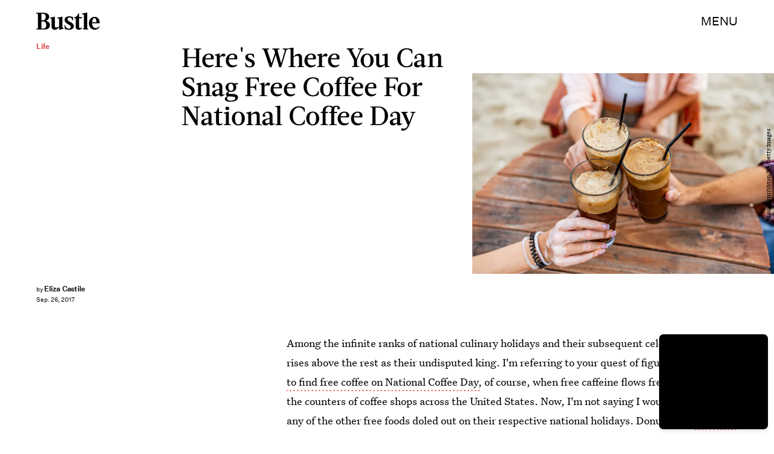

--- FILE ---
content_type: text/html; charset=utf-8
request_url: https://www.google.com/recaptcha/api2/aframe
body_size: 268
content:
<!DOCTYPE HTML><html><head><meta http-equiv="content-type" content="text/html; charset=UTF-8"></head><body><script nonce="viVD5q2Re8f2BuhzDUItmQ">/** Anti-fraud and anti-abuse applications only. See google.com/recaptcha */ try{var clients={'sodar':'https://pagead2.googlesyndication.com/pagead/sodar?'};window.addEventListener("message",function(a){try{if(a.source===window.parent){var b=JSON.parse(a.data);var c=clients[b['id']];if(c){var d=document.createElement('img');d.src=c+b['params']+'&rc='+(localStorage.getItem("rc::a")?sessionStorage.getItem("rc::b"):"");window.document.body.appendChild(d);sessionStorage.setItem("rc::e",parseInt(sessionStorage.getItem("rc::e")||0)+1);localStorage.setItem("rc::h",'1769821559534');}}}catch(b){}});window.parent.postMessage("_grecaptcha_ready", "*");}catch(b){}</script></body></html>

--- FILE ---
content_type: application/javascript
request_url: https://cdn2.bustle.com/2026/bustle/ListiclePage-bdaf596ed5.js
body_size: 43234
content:
(globalThis.webpackChunk=globalThis.webpackChunk||[]).push([[1255],{37(e,r,t){t.d(r,{A:()=>f});var o=t(7724),a=t(1619),n=t(7890),i=t(5843),l=Object.defineProperty,c=Object.defineProperties,s=Object.getOwnPropertyDescriptors,d=Object.getOwnPropertySymbols,p=Object.prototype.hasOwnProperty,u=Object.prototype.propertyIsEnumerable,m=(e,r,t)=>r in e?l(e,r,{enumerable:!0,configurable:!0,writable:!0,value:t}):e[r]=t,b=(e,r)=>{for(var t in r||(r={}))p.call(r,t)&&m(e,t,r[t]);if(d)for(var t of d(r))u.call(r,t)&&m(e,t,r[t]);return e};function f(e){const{href:r,children:t,onClick:l,className:d,sponsored:p,commerceTracking:u={}}=e,m=(0,i.E)(),f=a.A.wwwHost||e.wwwHost;let y=null==r?void 0:r.trim();if(!y)return t;const v=!(0,n.qC)(y,f);return v&&(y=m(y,u)),(0,o.Y)("a",(h=b(b({className:d,href:y,onClick:()=>null==l?void 0:l(r)},v&&{target:"_blank",rel:"noreferrer"}),p&&{rel:"sponsored"+(v?" noreferrer":"")}),c(h,s({children:t}))));var h}},77(e,r,t){t.d(r,{A:()=>m});var o=t(7724),a=t(9744);const n={cardQuote:"w-v",cardMetaContainer:"Qj1",cardTextContainer:"IRQ",cardEyebrow:"S1V",imageWrapper:"LWc",media:"lZm",mediaAttribution:"e8z",meta:"a0H",fontSizeMobileXSmall:"fmA",fontSizeMobileSmall:"ia1",fontSizeMobileRegular:"nou",fontSizeMobileLarge:"LxQ",fontSizeMobileXLarge:"uT5",fontSizeDesktopXSmall:"gzg",fontSizeDesktopSmall:"w6R",fontSizeDesktopRegular:"chg",fontSizeDesktopLarge:"v-H",fontSizeDesktopXLarge:"q7j"};var i=Object.defineProperty,l=Object.defineProperties,c=Object.getOwnPropertyDescriptors,s=Object.getOwnPropertySymbols,d=Object.prototype.hasOwnProperty,p=Object.prototype.propertyIsEnumerable,u=(e,r,t)=>r in e?i(e,r,{enumerable:!0,configurable:!0,writable:!0,value:t}):e[r]=t;function m(e){return(0,o.Y)(a.A,(r=((e,r)=>{for(var t in r||(r={}))d.call(r,t)&&u(e,t,r[t]);if(s)for(var t of s(r))p.call(r,t)&&u(e,t,r[t]);return e})({},e),l(r,c({tabletBreakpoint:[1e3,600],size:[414,414],style:n}))));var r}},263(e,r,t){t.d(r,{A:()=>O});var o=t(7724),a=t(9339),n=t(1450),i=t(3091),l=t(2267),c=t(9617),s=t(5365),d=Object.defineProperty,p=Object.defineProperties,u=Object.getOwnPropertyDescriptors,m=Object.getOwnPropertySymbols,b=Object.prototype.hasOwnProperty,f=Object.prototype.propertyIsEnumerable,y=(e,r,t)=>r in e?d(e,r,{enumerable:!0,configurable:!0,writable:!0,value:t}):e[r]=t,v=(e,r)=>{for(var t in r||(r={}))b.call(r,t)&&y(e,t,r[t]);if(m)for(var t of m(r))f.call(r,t)&&y(e,t,r[t]);return e},h=(e,r)=>p(e,u(r));const g=e=>{const{card:r,asset:t,className:a,mediaClassProperties:n,size:i,tabletBreakpoint:s,desktopBreakpoint:d}=e,{__typename:p,url:u,height:m,width:b}=t||{};if(t)return(0,o.FD)("div",{className:a,children:["Video"===p&&(0,o.Y)(l.A,h(v({},n),{video:t})),"Image"===p&&(0,o.Y)(c.A,h(v({},n),{card:r,src:u,size:i||[b,m],tabletBreakpoint:s,desktopBreakpoint:d}))]})};function O(e){const{card:r,cardContext:t,className:l,style:c={},size:d,tabletBreakpoint:p,desktopBreakpoint:u,zoneId:m,isFirstCardOnPage:b,inQuizCard:f}=e,{fields:y,lists:v,buttonText:h,successText:O,foreground:w,newsletterBackground:A,formBackground:P}=r||{},{title:j,description:k}=y||{},N={className:c.cardMedia,mediaClass:c.media},S=(()=>{switch(t){case"mobiledocCard":return c.mobiledocCard;case"cardStoryPage":return c.cardStoryPage;case"hubPage":return b?(0,s.A)(c.cardStoryPage,c.hubPageFirstCard):c.hubPage}})(),[Y,C]=(0,a.J0)(null),[I,D]=(0,a.J0)(!1);return(0,o.Y)("div",{className:(0,s.A)(c.wrapper,f&&c.inQuizCard,S,l),children:(0,o.FD)("div",{className:(0,s.A)(c.cardNewsletter,w&&c.withImage),children:[(0,o.Y)(g,{card:r,asset:A,className:c.background,mediaClassProperties:N,size:[414,736],tabletBreakpoint:[768,1350],desktopBreakpoint:[2e3,1090],noSpacing:!0}),(0,o.Y)(g,{asset:w,className:c.foreground,mediaClassProperties:N,size:d,tabletBreakpoint:p,desktopBreakpoint:u}),(0,o.FD)("div",{className:(0,s.A)(c.cardMetaContainer,I&&c.subscribed,Y&&c.withMessage),children:[(0,o.FD)("div",{className:c.cardMeta,children:[(0,o.Y)("div",{className:c.cardTitle,children:j}),k&&(0,o.Y)(i.A,{className:c.cardDesc,mobiledocs:k}),(0,o.Y)(n.A,{newsletterLists:v,style:c,ButtonComponent:function(e){const{className:r,submitting:t}=e;return(0,o.Y)("button",{className:r,disabled:t,type:"submit",children:h})},InputWrapper:function({children:e}){return(0,o.FD)("div",{className:c.inputWrapper,children:[(0,o.Y)(g,{asset:P,className:c.formBackground,mediaClassProperties:N,size:[200,50],tabletBreakpoint:[320,50]}),e]})},placeholder:"email@email.com",onSignup:()=>D(!0),onMessage:e=>C(e),successMessage:O,source:"NewsletterCard",zoneId:m})]}),Y&&(0,o.Y)("div",{className:c.message,children:Y})]})]})})}},368(e,r,t){t.d(r,{A:()=>P});var o=t(7724),a=t(9339),n=t(6018),i=t(5999),l=t(3091),c=t(7647),s=t(2973),d=t(4288),p=t(1555);var u=t(5365);function m(e){const{collectionItems:r,leftMarkerVisible:t,rightMarkerVisible:a,siteStyle:n={}}=e;return(0,o.FD)(o.FK,{children:[(0,o.Y)("button",{onClick:()=>{var t;null==(t=e.onBack)||t.call(e),r.current.scrollLeft-=392},disabled:!t,className:(0,u.A)("A4o",n.carouselButton,"fYB"),title:"Previous page",tabIndex:-1}),(0,o.Y)("button",{onClick:()=>{var t;null==(t=e.onForward)||t.call(e),r.current.scrollLeft+=392},disabled:!a,className:(0,u.A)("A4o",n.carouselButton,"u0x"),title:"Next page",tabIndex:-1})]})}function b(e){const{card:r,zoneId:t,siteStyle:b={},CardComponent:f}=e,{fields:y,variant:v}=r||{},{title:h,description:g}=y||{},[O,w]=(0,a.J0)(!1),[A,P]=(0,a.J0)(!0),j=(0,a.li)(null),k=(0,a.li)(null),N=(0,a.li)(null),S=e.useInfiniteFeed||i.A,{FeedBoundary:Y,items:C}=S({card:r,horizontalScroll:!0,id:t}),[I,D]=(0,a.J0)([]),T=I.concat(C||[]),{trackCardEvent:z,elementRef:F}=(0,d.W$)();return(0,n.B4)(j,{container:N,onEnter:()=>w(!1),onExit:()=>w(!0)}),(0,n.B4)(k,{container:N,onEnter:()=>P(!1),onExit:()=>P(!0)}),(0,o.FD)("div",{ref:F,className:(0,u.A)("WPq",b.card),children:[(h||g)&&(0,o.FD)("div",{className:(0,u.A)("pdB",b.titleArea),children:[h&&(0,o.Y)("div",{className:b.displayTitle,children:(0,o.Y)(s.Ay,{mobiledocs:h})}),g&&(0,o.Y)(l.A,{className:(0,u.A)("E3A",b.description),mobiledocs:g})]}),(0,o.Y)(m,{onForward:e=>{null==z||z({action:"Tap",index:e,label:"Next"})},onBack:e=>{null==z||z({action:"Tap",index:e,label:"Previous"})},collectionItems:N,leftMarkerVisible:O,rightMarkerVisible:A,siteStyle:b}),(0,o.Y)("div",{className:(0,u.A)("wpT",b.productWrapper),children:(0,o.FD)("div",{className:(0,u.A)("rJ3",b.products),ref:N,children:[(0,o.Y)("div",{className:"vBK",ref:j}),(0,o.Y)(p.A,{collectionSiblings:C,onAdFulfilled:D}),T.map(((e,r)=>{const{card:t,id:a}=e;return(0,o.Y)(c.A,{applyOwnTheme:!1,card:t,CardComponent:f,className:(0,u.A)("mLA",b.product),index:r,onClick:()=>null==z?void 0:z({action:"Tap",label:"Product"}),parentVariant:v,zoneId:a},a)})),Y&&(0,o.Y)(Y,{}),(0,o.Y)("div",{className:"vBK",ref:k})]})})]})}const f={displayTitle:"Zhx",description:"VaX",productWrapper:"mTb"};var y=Object.defineProperty,v=Object.defineProperties,h=Object.getOwnPropertyDescriptors,g=Object.getOwnPropertySymbols,O=Object.prototype.hasOwnProperty,w=Object.prototype.propertyIsEnumerable,A=(e,r,t)=>r in e?y(e,r,{enumerable:!0,configurable:!0,writable:!0,value:t}):e[r]=t;function P(e){return(0,o.Y)(b,(r=((e,r)=>{for(var t in r||(r={}))O.call(r,t)&&A(e,t,r[t]);if(g)for(var t of g(r))w.call(r,t)&&A(e,t,r[t]);return e})({},e),v(r,h({siteStyle:f}))));var r}},443(e,r,t){t.d(r,{A:()=>n});var o=t(7724);var a=t(5365);function n(e){const{className:r,model:t,OnDeck:n,ref:i,theme:l}=e,{crossSiteRelated:c,id:s,related:d}=t||{};return n?(0,o.Y)(n,{className:(0,a.A)("rhF",r),contentId:s,crossSiteRelated:c,related:d,ref:i,theme:l}):null}},470(e,r,t){t.d(r,{A:()=>m});var o=t(7724),a=t(9986);const n={insiderItems:"x8Y",card:"egN",media:"aU4",oembed:"ZCq"};var i=Object.defineProperty,l=Object.defineProperties,c=Object.getOwnPropertyDescriptors,s=Object.getOwnPropertySymbols,d=Object.prototype.hasOwnProperty,p=Object.prototype.propertyIsEnumerable,u=(e,r,t)=>r in e?i(e,r,{enumerable:!0,configurable:!0,writable:!0,value:t}):e[r]=t;function m(e){return(0,o.Y)(a.A,(r=((e,r)=>{for(var t in r||(r={}))d.call(r,t)&&u(e,t,r[t]);if(s)for(var t of s(r))p.call(r,t)&&u(e,t,r[t]);return e})({},e),l(r,c({variantStyle:n}))));var r}},472(e,r,t){t.d(r,{A:()=>m});var o=t(7724),a=t(9300);var n=t(5365),i=Object.defineProperty,l=Object.defineProperties,c=Object.getOwnPropertyDescriptors,s=Object.getOwnPropertySymbols,d=Object.prototype.hasOwnProperty,p=Object.prototype.propertyIsEnumerable,u=(e,r,t)=>r in e?i(e,r,{enumerable:!0,configurable:!0,writable:!0,value:t}):e[r]=t;function m(e){return(0,o.Y)(a.A,(r=((e,r)=>{for(var t in r||(r={}))d.call(r,t)&&u(e,t,r[t]);if(s)for(var t of s(r))p.call(r,t)&&u(e,t,r[t]);return e})({},e),t={className:(0,n.A)(e.className,"ew7")},l(r,c(t))));var r,t}},476(e,r,t){t.d(r,{A:()=>c});var o=t(7724),a=t(6702),n=t(3313),i=t(7871);var l=t(5365);function c(e){const{card:r,eyebrow:t,model:c,showSponsor:s,firstPublishedAt:d,time:p,isHeader:u=!1}=e,{text:m,visible:b}=t||{},{authorConnection:f,sponsored:y,id:v,__typename:h,teaser:g}=c||{},{edges:O}=f||{},{title:w}=g||{},{type:A}=r||{},P=u?"h1":"div",j=!["headline","icon"].includes(A);return(0,o.Y)("div",{className:(0,l.A)("QVH","FeatureCardPage"===h&&"jU-",("CardPage"===h||"ListiclePage"===h)&&"pz-"),children:j&&(0,o.FD)("div",{className:"R2i",children:[(t||s)&&(0,o.FD)("div",{className:"gm_",children:[t&&m&&b&&(0,o.Y)("p",{className:"WDi",children:m}),y&&(0,o.Y)("div",{className:"cbm",children:(0,o.Y)(n.A,{modelID:v})})]}),w&&(0,o.Y)(P,{className:"Ihh",children:w}),O&&(0,o.Y)(a.A,{authors:O,className:"cbz"}),p&&(0,o.Y)(i.A,{className:"KYT",firstPublishedAt:d,publishedAt:p})]})})}},634(e,r,t){t.d(r,{A:()=>h});var o=t(7724),a=t(1619),n=t(1765),i=t(5282),l=t(9466),c=t(460);const s=`https://content.jwplatform.com/libraries/${a.A.jwplayerPlayerId}.js`;let d,p=1;function u(e){return{client:"googima",vpaidcontrols:!0,tag:c.Ay.getVastTag(e)}}var m=t(6018);var b=t(5365),f=Object.defineProperty,y=(e,r,t)=>((e,r,t)=>r in e?f(e,r,{enumerable:!0,configurable:!0,writable:!0,value:t}):e[r]=t)(e,"symbol"!=typeof r?r+"":r,t);class v extends n.uA{constructor(e){super(...arguments),y(this,"state",{loaded:!1,error:!1}),y(this,"loadAndSetup",(()=>{const{currentModel:e,videoKey:r,autostart:t}=this.props,o=null==e?void 0:e.id;this.isSponsoredPlayer?function(e){(0,l.k0)(`https://cdn.jwplayer.com/players/${e}.js`)}(r):(d||(d=(0,l.k0)(s)),d).then((()=>{const e={autostart:t,mute:t,playlist:`https://cdn.jwplayer.com/v2/media/${r}`,advertising:u(o),ga:{}},a=this.player=window.jwplayer(this.jwplayerId).setup(e);a.on("ready",(()=>this.onReady())),a.on("playlistItem",(e=>this.onPlaylistItem(e))),a.on("setupError",(e=>this.onError(e))),a.on("error",(e=>this.onError(e))),a.on("play",(e=>this.onPlay(e)))}))}));const{videoKey:r}=e;this.isSponsoredPlayer=r&&-1!==r.indexOf("-"),this.videoKey=this.isSponsoredPlayer?r.split("-")[1]:r,this.playerId=this.isSponsoredPlayer?r.split("-")[0]:a.A.jwplayerPlayerId,this.jwplayerId=this.isSponsoredPlayer?`botr_${this.playerId}_${this.videoKey}_div`:"jwplayer-video-"+p++}componentDidMount(){(0,m.lB)(this.rootElement,{onEnter:this.loadAndSetup,offset:m.eq})}componentWillUnmount(){const e=this.player;e&&e.remove()}onReady(){const e=this.props.onReady;e&&e(),this.setState({loaded:!0})}onPlaylistItem({item:e}){const r=this.props.onPlaylistItem;r&&r(e)}onError(){this.setState({loaded:!0,error:!0})}onPlay(e){const{onPlay:r}=this.props;r&&r(e)}render(e,r){const{loaded:t}=r,{LoadingComponent:a}=e;return(0,o.FD)("div",{className:(0,b.A)("_Qy",e.className),ref:e=>this.rootElement=e,children:[(0,o.Y)("div",{id:this.jwplayerId,"data-player-id":this.playerId,"data-media-id":this.videoKey,className:t&&"N-H"}),!t&&a&&(0,o.Y)(a,{className:"mY6"})]})}}const h=(0,i.lM)(v)},826(e,r,t){t.d(r,{A:()=>j});var o=t(7724),a=t(5542),n=t(3313),i=t(9617),l=t(2267),c=t(6070),s=t(5155),d=t(2778),p=t(2973),u=t(4288),m=t(7592),b=t(5365),f=Object.defineProperty,y=Object.defineProperties,v=Object.getOwnPropertyDescriptors,h=Object.getOwnPropertySymbols,g=Object.prototype.hasOwnProperty,O=Object.prototype.propertyIsEnumerable,w=(e,r,t)=>r in e?f(e,r,{enumerable:!0,configurable:!0,writable:!0,value:t}):e[r]=t,A=(e,r)=>{for(var t in r||(r={}))g.call(r,t)&&w(e,t,r[t]);if(h)for(var t of h(r))O.call(r,t)&&w(e,t,r[t]);return e},P=(e,r)=>y(e,v(r));function j(e){const{card:r,className:t,controlSpacing:f,eyebrow:y,index:v,inHotspotCard:h,inCarousel:g,isFull:O,isHeader:w,isFirstCardOnPage:j,linkTitle:k=!1,onTitleClick:N,needsSpacing:S,size:Y,sizeTabletUp:C,sizeDesktopUp:I,style:D={},title:T,model:z,cardContext:F,showMeta:E,showSponsor:x,sponsorText:M}=e,{fields:L,media:B,settings:U,id:W}=r||{},{alt:R,attribution:H,attributionUrl:V,caption:_,linkUrl:J}=L||{},{treatment:K}=U||{},{__typename:q,height:Z,url:X,width:Q}=B||{},G=w||j?"h1":"div",{text:$,visible:ee}=y||{},{id:re}=z||{},te=e.attributionInline||"mobiledocCard"===F,oe={className:D.mediaWrapper,mediaClass:D.media},ae=(0,a.X)(e,["natural"]),ne=!ae&&S,{trackCardEvent:ie,elementRef:le}=(0,u.W$)();return(0,o.FD)("figure",{ref:le,onClick:()=>{null==ie||ie({action:"Tap",assetId:W,label:q})},className:(0,b.A)(m.A.cardMedia,D.cardMedia,D[F],f&&D.controlSpacing,O&&D.isFull,"Video"===q&&D.cardMediaVideo,"cardStoryPage"===F&&0===v&&D.firstCard,h&&D.inHotspotCard,g&&D.inCarousel,ae&&m.A.threshold,t),children:[E&&(0,o.FD)("div",{className:D.cardMetaContainer,children:[(y||x)&&(0,o.FD)("div",{className:m.A.eyebrowWrapper,children:[y&&$&&ee&&(0,o.Y)("p",{className:(0,b.A)(m.A.cardEyebrow,D.cardEyebrow),children:$}),x&&(0,o.Y)("div",{className:m.A.sponsorHolder,children:(0,o.Y)(n.A,{modelID:re,sponsorText:M})})]}),T&&(0,o.Y)(G,{className:m.A.cardTitle,children:(0,o.Y)(d.A,{href:k,className:m.A.inheritColors,onClick:N,children:T})})]}),"Image"===q&&(0,o.Y)(i.A,P(A(A({},e),oe),{alt:R,tabletBreakpoint:C,desktopBreakpoint:I,size:Y||[Q,Z],needsSpacing:ne,src:X})),"Video"===q&&(0,o.Y)(l.A,P(A(A({},e),oe),{customControls:!0,size:null,treatment:K,video:B})),J&&!f&&(0,o.Y)(s.A,{className:D.link,href:J,title:T}),H&&!te&&(0,o.Y)("cite",{className:D.credit,children:(0,o.Y)(d.A,{href:V,children:H})}),(0,o.Y)("div",{className:D.bottom,children:(_||H&&te)&&(0,o.FD)("figcaption",{className:(0,b.A)(m.A.caption,D.caption),children:[_&&(0,o.Y)(p.Ay,{mobiledocs:_}),H&&te&&(0,o.Y)("cite",{className:D.credit,children:(0,o.Y)(d.A,{href:V,children:H})})]})}),E&&(0,o.Y)(c.A,{className:D.meta,model:z})]})}},924(e,r,t){t.d(r,{A:()=>m});var o=t(7724),a=t(6398);const n={product:"Lec",top:"NjN",inQuizCard:"Iup",heading:"c6C",source:"cX_",image:"IKM",media:"Ub_",desc:"Nc8",ctaWrapper:"ckz",cta:"_yD"};var i=Object.defineProperty,l=Object.defineProperties,c=Object.getOwnPropertyDescriptors,s=Object.getOwnPropertySymbols,d=Object.prototype.hasOwnProperty,p=Object.prototype.propertyIsEnumerable,u=(e,r,t)=>r in e?i(e,r,{enumerable:!0,configurable:!0,writable:!0,value:t}):e[r]=t;function m(e){return(0,o.Y)(a.A,(r=((e,r)=>{for(var t in r||(r={}))d.call(r,t)&&u(e,t,r[t]);if(s)for(var t of s(r))p.call(r,t)&&u(e,t,r[t]);return e})({},e),l(r,c({style:n,styleProduct:!0}))));var r}},1555(e,r,t){t.d(r,{A:()=>f});var o=t(7724),a=t(460),n=t(3088);var i=Object.defineProperty,l=Object.defineProperties,c=Object.getOwnPropertyDescriptors,s=Object.getOwnPropertySymbols,d=Object.prototype.hasOwnProperty,p=Object.prototype.propertyIsEnumerable,u=(e,r,t)=>r in e?i(e,r,{enumerable:!0,configurable:!0,writable:!0,value:t}):e[r]=t,m=(e,r)=>{for(var t in r||(r={}))d.call(r,t)&&u(e,t,r[t]);if(s)for(var t of s(r))p.call(r,t)&&u(e,t,r[t]);return e},b=(e,r)=>l(e,c(r));function f(e){return(0,o.Y)(n.A,b(m({},a.Ay.getAdProps({adType:"product"})),{onAdDidRender:(r,t)=>{var o,a,n,i,l;const c=null==(a=null==(o=document.getElementById(null==t?void 0:t.divID))?void 0:o.querySelector("iframe"))?void 0:a.contentWindow,s=null==(n=null==c?void 0:c.BDGA)?void 0:n.GamPayload;if(!s)return;const{cardZone:d,clickTrackers:p}=s.placement||{},u=null==(l=null==(i=null==d?void 0:d.card)?void 0:i.feature)?void 0:l.card;if(!u)return;const f=u.cardZones.nodes;if(!(null==f?void 0:f.length))return;const y=f.map((r=>{var t,o,a;const n=function(e,r=[]){if(!e)return e;const t=JSON.stringify(e).replace(/click:\/\/(\d+)/g,((e,t)=>{var o;const a=Number(t)-1;return null!=(o=r[a])?o:""}));return JSON.parse(t)}(r.card,p),i=(null==n?void 0:n.fields)||{};i.linkUrl&&(i.linkUrl=s.clickUrl+i.linkUrl);const l=null==n?void 0:n.product,c=null==(t=null==l?void 0:l.sources)?void 0:t.map((e=>b(m({},e),{linkUrl:s.clickUrl+e.linkUrl}))),d=(null==(a=null==(o=e.collectionSiblings[0])?void 0:o.card)?void 0:a.variant)||(null==n?void 0:n.variant);return b(m({},r),{card:b(m({},n),{fields:i,variant:d,product:b(m({},l),{sources:c})})})}));e.onAdFulfilled(y)},adParentClassName:"gd4"}))}},1610(e,r,t){t.d(r,{A:()=>h});var o=t(7724),a=t(5999),n=t(2531);const i={hubPage:"ZFc",products:"t1b",product:"yX7",titleArea:"hXB",withTitle:"svv"};var l=Object.defineProperty,c=Object.defineProperties,s=Object.getOwnPropertyDescriptors,d=Object.getOwnPropertySymbols,p=Object.prototype.hasOwnProperty,u=Object.prototype.propertyIsEnumerable,m=(e,r,t)=>r in e?l(e,r,{enumerable:!0,configurable:!0,writable:!0,value:t}):e[r]=t,b=(e,r)=>{for(var t in r||(r={}))p.call(r,t)&&m(e,t,r[t]);if(d)for(var t of d(r))u.call(r,t)&&m(e,t,r[t]);return e},f=(e,r)=>c(e,s(r));function y(e){const{card:r,zoneId:t}=e,{FeedBoundary:n,items:i}=(0,a.A)({card:r,id:t});return(0,o.Y)(v,f(b({},e),{FeedBoundary:n,items:i}))}function v(e){return(0,o.Y)(n.A,f(b({},e),{style:i}))}function h(e){const r=e.infinite?y:v;return(0,o.Y)(r,b({},e))}},1821(e,r,t){function o(e,r="id"){return e.reduce(((e,t)=>(e[t[r]]=t,e)),{})}function a(e){let r,t=e.length-1,o=0;for(;t>0;t--)o=Math.floor(Math.random()*(t+1)),r=e[t],e[t]=e[o],e[o]=r;return e}t.d(r,{G:()=>o,k4:()=>a})},1863(e,r,t){t.d(r,{A:()=>m});var o=t(7724),a=t(826);const n={cardMedia:"oX9",inCarousel:"mG9",mediaWrapper:"j9y",media:"vN5",bottom:"Vyj",link:"IeB",controls:"I9M",cardMediaVideo:"kEc",caption:"LKL"};var i=Object.defineProperty,l=Object.defineProperties,c=Object.getOwnPropertyDescriptors,s=Object.getOwnPropertySymbols,d=Object.prototype.hasOwnProperty,p=Object.prototype.propertyIsEnumerable,u=(e,r,t)=>r in e?i(e,r,{enumerable:!0,configurable:!0,writable:!0,value:t}):e[r]=t;function m(e){const{inCarousel:r}=e;return(0,o.Y)(a.A,(t=((e,r)=>{for(var t in r||(r={}))d.call(r,t)&&u(e,t,r[t]);if(s)for(var t of s(r))p.call(r,t)&&u(e,t,r[t]);return e})({},e),l(t,c({size:[400],style:n,needsSpacing:!r,attributionInline:!0}))));var t}},2096(e,r,t){t.d(r,{A:()=>m});var o=t(7724),a=t(826);const n={cardMedia:"MVF",isFull:"nHm",controlSpacing:"xuJ",cardMetaContainer:"b61",cardEyebrow:"OFd",mediaWrapper:"q75",link:"aFL",media:"poO",controls:"bdM",bottom:"p-9",credit:"UUp",caption:"bxT",meta:"jHb"};var i=Object.defineProperty,l=Object.defineProperties,c=Object.getOwnPropertyDescriptors,s=Object.getOwnPropertySymbols,d=Object.prototype.hasOwnProperty,p=Object.prototype.propertyIsEnumerable,u=(e,r,t)=>r in e?i(e,r,{enumerable:!0,configurable:!0,writable:!0,value:t}):e[r]=t;function m(e){return(0,o.Y)(a.A,(r=((e,r)=>{for(var t in r||(r={}))d.call(r,t)&&u(e,t,r[t]);if(s)for(var t of s(r))p.call(r,t)&&u(e,t,r[t]);return e})({},e),t={size:[414],sizeTabletUp:[1100],style:e.style||n},l(r,c(t))));var r,t}},2099(e,r,t){t.d(r,{A:()=>m});var o=t(7724),a=t(6973);const n={cardWrapper:"B9W",cardGallery:"ddr",galleryItems:"pm7",galleryItem:"IWn",bundleItem:"IpZ",cardMedia:"vj0",caption:"wvJ",credit:"Gt_"};var i=Object.defineProperty,l=Object.defineProperties,c=Object.getOwnPropertyDescriptors,s=Object.getOwnPropertySymbols,d=Object.prototype.hasOwnProperty,p=Object.prototype.propertyIsEnumerable,u=(e,r,t)=>r in e?i(e,r,{enumerable:!0,configurable:!0,writable:!0,value:t}):e[r]=t;function m(e){return(0,o.Y)(a.A,(r=((e,r)=>{for(var t in r||(r={}))d.call(r,t)&&u(e,t,r[t]);if(s)for(var t of s(r))p.call(r,t)&&u(e,t,r[t]);return e})({},e),l(r,c({size:[300],sizeTabletUp:[450],naturalSize:!0,needsSpacing:!0,style:n,hideProductDesc:!0}))));var r}},2124(e,r,t){t.d(r,{A:()=>ke});var o=t(7724),a=t(8149),n=t(3945),i=t(6155),l=t(9273),c=t(7593),s=t(4385),d=t(4114),p=t(7652),u=t(7647),m=t(3091),b=t(2973);const f={cardListItem:"QkD",cardTitle:"i7p",number:"wW_",cardZone:"sMl",cardText:"rCy"};var y=t(5365),v=Object.defineProperty,h=Object.getOwnPropertySymbols,g=Object.prototype.hasOwnProperty,O=Object.prototype.propertyIsEnumerable,w=(e,r,t)=>r in e?v(e,r,{enumerable:!0,configurable:!0,writable:!0,value:t}):e[r]=t,A=(e,r)=>{for(var t in r||(r={}))g.call(r,t)&&w(e,t,r[t]);if(h)for(var t of h(r))O.call(r,t)&&w(e,t,r[t]);return e};function P(e){const{card:r,CardComponent:t,index:a,listStyle:n,style:i={},variant:l}=e,{fields:c,item:s,bodyZones:d}=r||{},{title:p,body:v}=c||{},h=n&&void 0!==a&&("listItem"===l?(a+1).toString().padStart(2,"0"):(a+1).toString());return(0,o.FD)("div",{className:(0,y.A)(f.cardListItem,i.cardListItem),children:[(h||p)&&(0,o.FD)("h2",{className:(0,y.A)(f.cardTitle,i.cardTitle),children:[h&&(0,o.Y)("span",{className:(0,y.A)(f.number,i.number),children:h}),(0,o.Y)(b.Of,{mobiledocs:p})]}),s&&(0,o.Y)(u.A,A({applyOwnTheme:!1,cardContext:"listItemCard",card:s.card,CardComponent:t,className:(0,y.A)(f.cardZone,i.cardZone),index:a,zoneId:s.id},{controls:!0,autoplay:!1,loop:!1,muted:!1})),v&&(0,o.Y)(m.A,{className:(0,y.A)(f.cardText,i.cardText),mobiledocs:v,style:f,CardComponent:t,zones:d})]})}const j={number:"aB4",cardTitle:"qyd",cardListItem:"Ccl",cardZone:"dyi",cardText:"Omk"};var k=Object.defineProperty,N=Object.defineProperties,S=Object.getOwnPropertyDescriptors,Y=Object.getOwnPropertySymbols,C=Object.prototype.hasOwnProperty,I=Object.prototype.propertyIsEnumerable,D=(e,r,t)=>r in e?k(e,r,{enumerable:!0,configurable:!0,writable:!0,value:t}):e[r]=t;const T={cardTitle:"XE2",number:"GTB"};var z=Object.defineProperty,F=Object.defineProperties,E=Object.getOwnPropertyDescriptors,x=Object.getOwnPropertySymbols,M=Object.prototype.hasOwnProperty,L=Object.prototype.propertyIsEnumerable,B=(e,r,t)=>r in e?z(e,r,{enumerable:!0,configurable:!0,writable:!0,value:t}):e[r]=t;const U={cardListItem:"L61",cardZone:"W9Z",cardText:"bfE",number:"Off",cardTitle:"sm6"};var W=Object.defineProperty,R=Object.defineProperties,H=Object.getOwnPropertyDescriptors,V=Object.getOwnPropertySymbols,_=Object.prototype.hasOwnProperty,J=Object.prototype.propertyIsEnumerable,K=(e,r,t)=>r in e?W(e,r,{enumerable:!0,configurable:!0,writable:!0,value:t}):e[r]=t,q=t(2096),Z=t(6758),X=t(6905),Q=t(472),G=t(9023),$=t(9300);const ee={cardOembed:"VE7",caption:"OIO"};var re=Object.defineProperty,te=Object.defineProperties,oe=Object.getOwnPropertyDescriptors,ae=Object.getOwnPropertySymbols,ne=Object.prototype.hasOwnProperty,ie=Object.prototype.propertyIsEnumerable,le=(e,r,t)=>r in e?re(e,r,{enumerable:!0,configurable:!0,writable:!0,value:t}):e[r]=t,ce=t(8480),se=t(5543),de=t(7135),pe=t(4252),ue=t(3192),me=t(368),be=t(6073),fe=t(77),ye=t(2741),ve=Object.defineProperty,he=Object.defineProperties,ge=Object.getOwnPropertyDescriptors,Oe=Object.getOwnPropertySymbols,we=Object.prototype.hasOwnProperty,Ae=Object.prototype.propertyIsEnumerable,Pe=(e,r,t)=>r in e?ve(e,r,{enumerable:!0,configurable:!0,writable:!0,value:t}):e[r]=t;const je={gallery:{equalGrid2UpPortrait:n.A},headline:{emphasized:i.A,overlay:l.A,simple:c.A,split:s.A},icon:{overlay:d.A},jwplayer:{default:p.A},listItem:{emphasizeTitle:function(e){return(0,o.Y)(P,(r=((e,r)=>{for(var t in r||(r={}))M.call(r,t)&&B(e,t,r[t]);if(x)for(var t of x(r))L.call(r,t)&&B(e,t,r[t]);return e})({},e),F(r,E({style:T}))));var r},listItem:function(e){return(0,o.Y)(P,(r=((e,r)=>{for(var t in r||(r={}))C.call(r,t)&&D(e,t,r[t]);if(Y)for(var t of Y(r))I.call(r,t)&&D(e,t,r[t]);return e})({},e),N(r,S({style:j}))));var r},inset:function(e){return(0,o.Y)(P,(r=((e,r)=>{for(var t in r||(r={}))_.call(r,t)&&K(e,t,r[t]);if(V)for(var t of V(r))J.call(r,t)&&K(e,t,r[t]);return e})({},e),R(r,H({style:U}))));var r}},media:{fullBleed:Z.A,natural:q.A,unbounded:X.A},oembed:{patterned:Q.A,unadorned:G.A,unbounded:function(e){return(0,o.Y)($.A,(r=((e,r)=>{for(var t in r||(r={}))ne.call(r,t)&&le(e,t,r[t]);if(ae)for(var t of ae(r))ie.call(r,t)&&le(e,t,r[t]);return e})({},e),te(r,oe({style:ee}))));var r}},paragraph:{overlap:ce.A,split:se.A},product:{compact:de.A,vertical:pe.A,affiliate:ue.A},productCollection:{runwayAffiliate:me.A},quote:{split:fe.A,insetImage:be.A},tipserProduct:{simple:ye.A}};function ke(e){return(0,o.Y)(a.A,(r=((e,r)=>{for(var t in r||(r={}))we.call(r,t)&&Pe(e,t,r[t]);if(Oe)for(var t of Oe(r))Ae.call(r,t)&&Pe(e,t,r[t]);return e})({},e),he(r,ge({CardComponents:je}))));var r}},2180(e,r,t){t.d(r,{A:()=>m});var o=t(7724),a=t(2531);const n={card:"OD9",products:"DTC",product:"oj6",titleArea:"Q4E",withTitle:"cGH",cardSponsor:"Oli",displayTitle:"U6S",description:"Ptt",featuredImage:"nd4"};var i=Object.defineProperty,l=Object.defineProperties,c=Object.getOwnPropertyDescriptors,s=Object.getOwnPropertySymbols,d=Object.prototype.hasOwnProperty,p=Object.prototype.propertyIsEnumerable,u=(e,r,t)=>r in e?i(e,r,{enumerable:!0,configurable:!0,writable:!0,value:t}):e[r]=t;function m(e){return(0,o.Y)(a.A,(r=((e,r)=>{for(var t in r||(r={}))d.call(r,t)&&u(e,t,r[t]);if(s)for(var t of s(r))p.call(r,t)&&u(e,t,r[t]);return e})({},e),l(r,c({showMedia:!0,style:n}))));var r}},2267(e,r,t){t.d(r,{A:()=>m});var o=t(7724),a=t(9843);const n={controls:"JHj",volume:"LJm",muted:"nKF"};var i=Object.defineProperty,l=Object.defineProperties,c=Object.getOwnPropertyDescriptors,s=Object.getOwnPropertySymbols,d=Object.prototype.hasOwnProperty,p=Object.prototype.propertyIsEnumerable,u=(e,r,t)=>r in e?i(e,r,{enumerable:!0,configurable:!0,writable:!0,value:t}):e[r]=t;function m(e){const{style:r={}}=e;return(0,o.Y)(a.A,(t=((e,r)=>{for(var t in r||(r={}))d.call(r,t)&&u(e,t,r[t]);if(s)for(var t of s(r))p.call(r,t)&&u(e,t,r[t]);return e})({},e),i={videoStyle:n,controlsClasses:{controls:r.controls}},l(t,c(i))));var t,i}},2486(e,r,t){t.d(r,{A:()=>le});var o=t(7724),a=t(8149),n=t(2099),i=t(3945),l=t(2525),c=t(9709),s=t(6155),d=t(9273),p=t(7593),u=t(4385),m=t(4114),b=t(2512),f=t(470),y=t(7522),v=t(7652),h=t(2096),g=t(6758),O=t(7872),w=t(6905),A=t(1863),P=t(5002),j=t(472),k=t(9023),N=t(7478),S=t(4095),Y=t(8480),C=t(5543),I=t(9252),D=t(7135),T=t(924),z=t(3192),F=t(4279),E=t(2741),x=t(2180),M=t(4773),L=t(3589),B=t(2531);const U={card:"pt5",titleArea:"jCY",withTitle:"pWY",products:"dpJ"};var W=Object.defineProperty,R=Object.defineProperties,H=Object.getOwnPropertyDescriptors,V=Object.getOwnPropertySymbols,_=Object.prototype.hasOwnProperty,J=Object.prototype.propertyIsEnumerable,K=(e,r,t)=>r in e?W(e,r,{enumerable:!0,configurable:!0,writable:!0,value:t}):e[r]=t,q=t(1610),Z=t(8945),X=t(368),Q=t(6073),G=t(77),$=Object.defineProperty,ee=Object.defineProperties,re=Object.getOwnPropertyDescriptors,te=Object.getOwnPropertySymbols,oe=Object.prototype.hasOwnProperty,ae=Object.prototype.propertyIsEnumerable,ne=(e,r,t)=>r in e?$(e,r,{enumerable:!0,configurable:!0,writable:!0,value:t}):e[r]=t;const ie={gallery:{asymmetric:n.A,equalGrid2UpPortrait:i.A,natural2Up:l.A,runway:c.A},headline:{emphasized:s.A,overlay:d.A,simple:p.A,split:u.A},icon:{overlay:m.A},insiderProfile:{carousel:b.A,grid:f.A,list:y.A},jwplayer:{default:v.A},media:{fullBleed:g.A,natural:h.A,inset:O.A,unbounded:w.A,insider:A.A},newsletter:{split:P.A},oembed:{patterned:j.A,unadorned:k.A,contentWidth:N.A,fixedAspectLandscape:S.A,fixedAspectPortrait:S.A,fixedAspectSquare:S.A},paragraph:{overlap:Y.A,split:C.A,credits:I.A},product:{basic:T.A,compact:D.A,simple:T.A,affiliate:z.A},productCollection:{grid2Up:L.A,grid3Up:q.A,gridAffiliate:function(e){return(0,o.Y)(B.A,(r=((e,r)=>{for(var t in r||(r={}))_.call(r,t)&&K(e,t,r[t]);if(V)for(var t of V(r))J.call(r,t)&&K(e,t,r[t]);return e})({},e),R(r,H({style:U}))));var r},runway:Z.A,runwayAffiliate:X.A},quote:{split:G.A,insetImage:Q.A},tipserProduct:{basic:F.A,simple:E.A},tipserProductCollection:{featuredImageLeft:x.A,featuredImageRight:M.A,grid3Up:q.A}};function le(e){return(0,o.Y)(a.A,(r=((e,r)=>{for(var t in r||(r={}))oe.call(r,t)&&ne(e,t,r[t]);if(te)for(var t of te(r))ae.call(r,t)&&ne(e,t,r[t]);return e})({},e),ee(r,re({CardComponents:ie}))));var r}},2503(e,r,t){t.d(r,{EX:()=>b,O4:()=>m,WQ:()=>v,cg:()=>f,kA:()=>g,rP:()=>y,z4:()=>h});var o=t(7724),a=t(3088),n=t(460),i=t(2371),l=Object.defineProperty,c=Object.getOwnPropertySymbols,s=Object.prototype.hasOwnProperty,d=Object.prototype.propertyIsEnumerable,p=(e,r,t)=>r in e?l(e,r,{enumerable:!0,configurable:!0,writable:!0,value:t}):e[r]=t,u=(e,r)=>{for(var t in r||(r={}))s.call(r,t)&&p(e,t,r[t]);if(c)for(var t of c(r))d.call(r,t)&&p(e,t,r[t]);return e};function m(e){return(0,o.Y)(a.A,u({},n.Ay.getAdProps(u({adType:i.m0},e))))}function b(e){return(0,o.Y)(a.A,u({},n.Ay.getAdProps(u({adType:i.gA},e))))}function f(e){return(0,o.Y)(a.A,u({},n.Ay.getAdProps(u({adType:i.sJ},e))))}function y(e){return(0,o.Y)(a.A,u({},n.Ay.getAdProps(u({adType:i.xI},e))))}function v(e){return(0,o.Y)(a.A,u({},n.Ay.getAdProps(u({adType:i.eG},e))))}function h(e){return(0,o.Y)(a.A,u({},n.Ay.getAdProps(u({adType:i.Bn},e))))}function g(e){return(0,o.Y)(a.A,u({},n.Ay.getAdProps(u({adType:i.Ef},e))))}},2512(e,r,t){t.d(r,{A:()=>h});var o=t(7724),a=t(9339),n=t(6018),i=t(5639),l=t(9986);const c={cardInsiderProfile:"DLx",insider:"N0b",cardText:"xzX",insiderItems:"EjD",inHubPage:"XCl",card:"WoK",product:"pYr",oembed:"bPO",media:"SDf",nav:"aSW",carouselButton:"YS3",carouselButtonLeft:"fHQ",marker:"vim"};var s=t(5365),d=Object.defineProperty,p=Object.defineProperties,u=Object.getOwnPropertyDescriptors,m=Object.getOwnPropertySymbols,b=Object.prototype.hasOwnProperty,f=Object.prototype.propertyIsEnumerable,y=(e,r,t)=>r in e?d(e,r,{enumerable:!0,configurable:!0,writable:!0,value:t}):e[r]=t;function v(e){const{carouselItems:r,leftMarkerVisible:t,rightMarkerVisible:a}=e;return(0,o.FD)("div",{className:c.nav,children:[(0,o.Y)("button",{onClick:()=>r.current.scrollLeft-=360,disabled:!t,className:(0,s.A)(c.carouselButton,c.carouselButtonLeft),title:"Previous page",tabIndex:"-1"}),(0,o.Y)("button",{onClick:()=>r.current.scrollLeft+=360,disabled:!a,className:c.carouselButton,title:"Next page",tabIndex:"-1"})]})}function h(e){const{card:r,zone:t,zoneId:s}=e,[d,h]=(0,a.J0)(!1),[g,O]=(0,a.J0)(!0),w=(0,a.li)(),A=(0,a.li)(),P=(0,a.li)(),{FeedBoundary:j}=(0,i.A)({card:r,horizontalScroll:!0,id:s||(null==t?void 0:t.id),onFetch:()=>O(!0)});(0,n.B4)(w,{container:P,onEnter:()=>h(!1),onExit:()=>h(!0)}),(0,n.B4)(A,{container:P,onEnter:()=>O(!1),onExit:()=>O(!0)});const k=(0,a.hb)((()=>(0,o.Y)(v,{carouselItems:P,leftMarkerVisible:d,rightMarkerVisible:g})),[d,g]),N=(0,a.hb)((()=>(0,o.Y)("div",{className:c.marker,ref:w})),[]),S=(0,a.hb)((()=>(0,o.Y)("div",{className:c.marker,ref:A})),[]),Y={ArrowsComponent:k,carouselItemsRef:P,FeedBoundary:j,LeftMarker:N,RightMarker:S};return(0,o.Y)(l.A,(C=((e,r)=>{for(var t in r||(r={}))b.call(r,t)&&y(e,t,r[t]);if(m)for(var t of m(r))f.call(r,t)&&y(e,t,r[t]);return e})({},e),p(C,u({carouselProps:Y,variantStyle:c}))));var C}},2525(e,r,t){t.d(r,{A:()=>m});var o=t(7724),a=t(6973);const n={cardWrapper:"ak1",cardGallery:"EyK",inFeature:"siY",cardMeta:"dnN",caption:"MO9",galleryItems:"uT7",galleryItem:"FDO",bundleItem:"E5g",cardMedia:"jWP",credit:"sil"};var i=Object.defineProperty,l=Object.defineProperties,c=Object.getOwnPropertyDescriptors,s=Object.getOwnPropertySymbols,d=Object.prototype.hasOwnProperty,p=Object.prototype.propertyIsEnumerable,u=(e,r,t)=>r in e?i(e,r,{enumerable:!0,configurable:!0,writable:!0,value:t}):e[r]=t;function m(e){return(0,o.Y)(a.A,(r=((e,r)=>{for(var t in r||(r={}))d.call(r,t)&&u(e,t,r[t]);if(s)for(var t of s(r))p.call(r,t)&&u(e,t,r[t]);return e})({},e),l(r,c({size:[300],sizeTabletUp:[450],sizeDesktopUp:[700],naturalSize:!0,needsSpacing:!0,style:n}))));var r}},2531(e,r,t){t.d(r,{W:()=>b,A:()=>f});var o=t(7724),a=t(9339),n=t(3091),i=t(9617),l=t(7678),c=t(2267),s=t(7647),d=t(2973),p=t(4288),u=t(1555);var m=t(5365);function b({title:e,sponsor:r,style:t}){return(0,o.FD)("div",{className:(0,m.A)("GWS",t.titleArea,e&&"A2F",e&&t.withTitle),children:[e&&(0,o.Y)("div",{className:(0,m.A)("oU4",t.displayTitle),children:(0,o.Y)(d.Ay,{mobiledocs:e})}),r&&(0,o.Y)(l.A,{className:(0,m.A)("CJl",t.cardSponsor),sponsor:r})]})}function f(e){const{activeIndex:r,addSlideRef:t,card:l,CardComponent:d,cardContext:f,carouselRef:y,carouselStyle:v,FeedBoundary:h,goTo:g,inFeatureCardPage:O,inQuizCard:w,isCarousel:A,showMedia:P,style:j={},canAdServeItems:k}=e,{cardZones:N,fields:S,image:Y,type:C,video:I,variant:D}=l||{},{title:T,sponsor:z,description:F}=S||{},{count:E,nodes:x}=N||{},M="tipserProductCollection"===C,L=["hubPage","storefrontPage","showcasePage"].includes(f),B=e.items||x||[],[U,W]=(0,a.J0)([]),R=U.concat(B),{trackCardEvent:H,elementRef:V}=(0,p.W$)();return(0,o.FD)("div",{ref:V,className:(0,m.A)("eje",j.card,L&&j.hubPage,M&&j.isTipser,O&&j.inFeature,w&&j.inQuizCard),children:[(T||z)&&(0,o.Y)(b,{title:T,sponsor:z,style:j}),P&&(0,o.FD)("div",{className:j.featuredImage,children:[I&&(0,o.Y)(c.A,{needsSpacing:!0,video:I}),Y&&!I&&(0,o.Y)(i.A,{card:l,needsSpacing:!0,size:[360],tabletBreakpoint:[768]})]}),F&&(0,o.Y)(n.A,{className:(0,m.A)("a_E",j.description),mobiledocs:F}),A&&(0,o.FD)(o.FK,{children:[(0,o.Y)("div",{className:(0,m.A)(j.carouselButton,j.leftButton,(0===r||!r)&&j.isHidden),onClick:()=>{var r;r=e.goBack(),null==H||H({action:"Tap",index:r,label:"Previous"})}}),(0,o.Y)("div",{className:(0,m.A)(j.carouselButton,j.rightButton,r===B.length-1&&j.isHidden),onClick:()=>{var r;r=e.goForward(),null==H||H({action:"Tap",index:r,label:"Next"})}}),(0,o.Y)("div",{className:j.carouselDotContainer,children:[...Array(E)].map(((e,t)=>(0,o.Y)("span",{className:(0,m.A)(j.carouselDot,t===r&&j.isActive)},t)))})]}),(0,o.FD)("div",{className:(0,m.A)("SYM",j.products,A&&v.carousel),ref:y,children:[A&&(0,o.Y)("div",{className:j.carouselFrame}),k&&(0,o.Y)(u.A,{collectionSiblings:B,onAdFulfilled:W}),R.map(((e,a)=>{const{card:n,id:i}=e,{productId:l}=(null==n?void 0:n.fields)||{};return(0,o.Y)(s.A,{applyOwnTheme:!1,card:n,CardComponent:d,cardComponentClassName:"opy",className:(0,m.A)("Fz6",j.product,A&&v.slide),index:a,inQuizCard:w,isVisible:r===a,onClick:()=>((e,r)=>{null==g||g(r)})(0,a),parentVariant:D,setZoneRef:e=>t&&t(e,a),zoneId:i},i)})),h&&(0,o.Y)(h,{})]})]})}},2741(e,r,t){t.d(r,{A:()=>m});var o=t(7724),a=t(9106);const n={product:"_8B",top:"Ffj",heading:"USW",source:"mYt",imageHolder:"MRj",image:"dmE",media:"A_U",desc:"aF3",bottom:"ctS",priceText:"geF",price:"KLH",withDiscount:"S8D",cta:"UG2",button:"cLZ",ctaText:"LfY",ctaButton:"Gyo"};var i=Object.defineProperty,l=Object.defineProperties,c=Object.getOwnPropertyDescriptors,s=Object.getOwnPropertySymbols,d=Object.prototype.hasOwnProperty,p=Object.prototype.propertyIsEnumerable,u=(e,r,t)=>r in e?i(e,r,{enumerable:!0,configurable:!0,writable:!0,value:t}):e[r]=t;function m(e){return(0,o.Y)(a.A,(r=((e,r)=>{for(var t in r||(r={}))d.call(r,t)&&u(e,t,r[t]);if(s)for(var t of s(r))p.call(r,t)&&u(e,t,r[t]);return e})({},e),l(r,c({style:n,styleProduct:!0}))));var r}},2778(e,r,t){t.d(r,{A:()=>b});var o=t(7724),a=t(7890),n=Object.defineProperty,i=Object.defineProperties,l=Object.getOwnPropertyDescriptors,c=Object.getOwnPropertySymbols,s=Object.prototype.hasOwnProperty,d=Object.prototype.propertyIsEnumerable,p=(e,r,t)=>r in e?n(e,r,{enumerable:!0,configurable:!0,writable:!0,value:t}):e[r]=t,u=(e,r)=>{for(var t in r||(r={}))s.call(r,t)&&p(e,t,r[t]);if(c)for(var t of c(r))d.call(r,t)&&p(e,t,r[t]);return e},m=(e,r)=>i(e,l(r));function b(e){const{children:r,className:t,href:n,onClick:i,rel:l,Tag:c,target:s,title:d}=e,p=n&&"string"==typeof n&&(0,a.bI)(n,s,l);p&&e["data-skimlink"]&&(p["data-skimlink"]=!0);const b={className:t,onClick:i,title:d};return p?(0,o.Y)("a",m(u(u({},b),p),{children:r})):c?(0,o.Y)(c,m(u({},b),{children:r})):r||null}},2973(e,r,t){t.d(r,{Ay:()=>f,Of:()=>v,tr:()=>y});var o=t(7724),a=t(1765),n=t(3091),i=Object.defineProperty,l=Object.defineProperties,c=Object.getOwnPropertyDescriptors,s=Object.getOwnPropertySymbols,d=Object.prototype.hasOwnProperty,p=Object.prototype.propertyIsEnumerable,u=(e,r,t)=>r in e?i(e,r,{enumerable:!0,configurable:!0,writable:!0,value:t}):e[r]=t,m=(e,r)=>{for(var t in r||(r={}))d.call(r,t)&&u(e,t,r[t]);if(s)for(var t of s(r))p.call(r,t)&&u(e,t,r[t]);return e},b=(e,r)=>l(e,c(r));function f(e){const r=e,{allowHeadings:t=!0,allowLinks:i=!0,allowLists:l}=r,c=((e,r)=>{var t={};for(var o in e)d.call(e,o)&&r.indexOf(o)<0&&(t[o]=e[o]);if(null!=e&&s)for(var o of s(e))r.indexOf(o)<0&&p.call(e,o)&&(t[o]=e[o]);return t})(r,["allowHeadings","allowLinks","allowLists"]),u=m(m(m({aside:a.FK,blockquote:a.FK,p:a.FK,"pull-quote":a.FK},!t&&{h1:a.FK,h2:a.FK}),!i&&{a:a.FK}),!l&&{ol:a.FK,ul:a.FK});return(0,o.Y)(n.A,b(m({},c),{TagMap:u,vdomOnly:!0}))}function y(e){const{mobiledocs:r}=e;if(r)return"string"==typeof r?r:(0,o.Y)(f,b(m({},e),{allowLinks:!1}))}function v(e){const r={aside:a.FK,blockquote:a.FK,p:a.FK,"pull-quote":a.FK,ol:a.FK,ul:a.FK,h1:"p",h2:"p"};return(0,o.Y)(n.A,b(m({},e),{TagMap:r,vdomOnly:!0}))}},3091(e,r,t){t.d(r,{A:()=>j});var o=t(7724),a=t(1765),n=t(5282),i=t(7783),l=t(1821),c=t(9910),s=t(5365),d=t(37),p=t(4288);function u(e){const{options:r,zone:t}=e||{},{CardComponent:a,contentWidth:n,style:i}=r,{card:l,id:c}=t,{elementRef:s}=(0,p.W$)();return(0,o.Y)(a,{applyOwnTheme:!1,card:l,cardContext:"mobiledocCard",contentWidth:n,ref:s,styleFromPage:i,zoneId:c})}var m=Object.defineProperty,b=Object.defineProperties,f=Object.getOwnPropertyDescriptors,y=Object.getOwnPropertySymbols,v=Object.prototype.hasOwnProperty,h=Object.prototype.propertyIsEnumerable,g=(e,r,t)=>r in e?m(e,r,{enumerable:!0,configurable:!0,writable:!0,value:t}):e[r]=t,O=(e,r)=>{for(var t in r||(r={}))v.call(r,t)&&g(e,t,r[t]);if(y)for(var t of y(r))h.call(r,t)&&g(e,t,r[t]);return e},w=(e,r,t)=>g(e,"symbol"!=typeof r?r+"":r,t);const A={DividerCard:function(){return null},ZoneCard:function(e){const{options:r,payload:t}=e||{},{cardZone:a}=(0,p.W$)(),{id:n}=t||{},{zonesById:i}=r,l=i[n]||{};if(null==l?void 0:l.card)return(0,o.Y)(p.wj,{cardZone:l,parentCardZone:a,children:(0,o.Y)(u,{options:r,zone:l})})}};class P extends a.uA{constructor(){var e,r;super(...arguments),w(this,"renderMobiledoc",function(e){const{classNames:r={},commerceTracking:t,currentModel:a,style:n={},switchQuotes:l,wwwHost:p,onLinkClick:u,TagMap:m}=e,b=O({h1:"h2",h2:"h3",a:(0,i.Uc)(d.A,{wwwHost:p,onClick:u,className:(0,s.A)(r.link,n.link)||void 0,sponsored:null==a?void 0:a.sponsored,commerceTracking:t}),blockquote:(0,i.Uc)("blockquote",{className:l?(0,s.A)(r.pullQuote,n.pullQuote)||void 0:(0,s.A)(r.blockQuote,n.blockQuote)||void 0}),aside:(0,i.Uc)("blockquote",{className:l?(0,s.A)(r.blockQuote,n.blockQuote)||void 0:(0,s.A)(r.pullQuote,n.pullQuote)||void 0}),"pull-quote":(0,i.Uc)("blockquote",{className:(0,s.A)(r.pullQuote,n.pullQuote)||void 0})},m);return(0,c.l)({getMarkupComponent:e=>b[e]||e,getCardComponent:r=>({payload:t})=>{const a=(e.CardRenderers||A)[r];return a&&(0,o.Y)(a,{payload:t,options:e})}})}((e=O({},this.props),r={zonesById:(0,l.G)(this.props.zones||[]),MobiledocComponent:P},b(e,f(r))))),w(this,"shouldComponentUpdate",(e=>e.mobiledocs!==this.props.mobiledocs))}render(){const{mobiledocs:e,classNames:r,className:t,ref:a,vdomOnly:n}=this.props;if(!e)return;const i=(Array.isArray(e)?e:[e]).map((e=>e&&this.renderMobiledoc(e)));return n?i:(0,o.Y)("div",{className:(0,s.A)(r&&r.mobiledoc,t),ref:a,children:i})}}const j=(0,n.lM)(P)},3192(e,r,t){t.d(r,{A:()=>T});var o=t(7724),a=t(2778),n=t(1895),i=t(9410),l=t(4699),c=t(5843),s=t(5547),d=t(1922);const p={productCard:"_hn",multiSource:"Sbj",productImageSpacingWrapper:"fA1",containImage:"I-F",top:"_5P",productName:"yDC",inRunway:"PBT",source:"S7x",sponsor:"sl9",productPrices:"jpE",productDiscountPrice:"tiE",cta:"uZY",productButton:"uyb"};var u=t(5365),m=t(4288),b=Object.defineProperty,f=Object.defineProperties,y=Object.getOwnPropertyDescriptors,v=Object.getOwnPropertySymbols,h=Object.prototype.hasOwnProperty,g=Object.prototype.propertyIsEnumerable,O=(e,r,t)=>r in e?b(e,r,{enumerable:!0,configurable:!0,writable:!0,value:t}):e[r]=t,w=(e,r)=>{for(var t in r||(r={}))h.call(r,t)&&O(e,t,r[t]);if(v)for(var t of v(r))g.call(r,t)&&O(e,t,r[t]);return e},A=(e,r)=>f(e,y(r));function P(e){const{card:r,style:t={},parentVariant:b}=e,{product:f,fields:y}=r||{},{name:v,buttonText:h,linkUrl:g,sponsor:O}=y||{},{name:P,primaryMedia:j,sources:k}=f||{},{linkUrl:N,name:S}=(null==k?void 0:k[0])||{},{id:Y,url:C}=j||{},I=v||P,D=(null==k?void 0:k.length)&&k.length>1,T=(0,d.G6)(s.qL),z=(0,c.E)(),F=z(g||N),{trackProductClick:E,productSkimlink:x}=(0,l.A)(e),{trackCardEvent:M}=(0,m.W$)(),L=Symbol(),B=e=>r=>r[L]=e,U={"data-skimlink":!!x||void 0,rel:"nofollow",href:F};return(0,o.FD)(a.A,A(w({},!D&&U),{className:(0,u.A)(p.productCard,t.productCard,D&&p.multiSource,"runwayAffiliate"===b&&p.inRunway),Tag:"div",onClick:e=>{const r=w({linkUrl:F},e[L]),{assetId:t,linkUrl:o,target:a}=r;E(r)(e),null==M||M({action:"Tap",assetId:t,label:a,option:o})},children:[(0,o.Y)("div",{className:p.productImageSpacingWrapper,onClick:B({assetId:Y,target:"Image"}),children:(0,o.Y)(n.A,{alt:I,mediaClass:p.containImage,size:[350],src:C,params:{fit:"max"}})}),O&&(0,o.FD)("div",{className:(0,u.A)(p.sponsor,t.sponsor),children:["Sponsored by ",O]}),(0,o.FD)("div",{className:p.top,children:[S&&!D&&(0,o.Y)("div",{className:(0,u.A)(p.source,t.source),children:S}),(0,o.Y)("div",{className:(0,u.A)(p.productName,t.productName),onClick:B({target:"Title"}),children:I})]}),(0,o.Y)("div",{className:p.bottom,children:null==k?void 0:k.map(((e,r)=>{const{discountPrice:n,name:l,price:c}=e,s="string"==typeof c?c:(0,i.up)(c),d=(0,i.up)(n),m=z(e.linkUrl||""),b=T&&!n,f=!b&&s&&` for ${d||s}`||"";return(0,o.FD)("div",{className:p.cta,children:[!D&&!b&&(0,o.FD)("div",{className:(0,u.A)(p.productPrices,t.productPrices),onClick:B(w({target:"Price"},e)),children:[d&&(0,o.Y)("span",{className:p.productDiscountPrice,children:s}),d||s]}),(D||h)&&(0,o.Y)(a.A,A(w({},D&&A(w({},U),{href:m})),{className:p.buttonWrapper,onClick:B(w({label:"CTA"},e)),children:(0,o.Y)("button",{className:(0,u.A)(p.productButton,t.productButton),children:D?`See on ${l}${f}`:h})}))]},r)}))})]}))}const j={productCard:"_An",productName:"C5i",productButton:"JKp",sponsor:"zHD"};var k=Object.defineProperty,N=Object.defineProperties,S=Object.getOwnPropertyDescriptors,Y=Object.getOwnPropertySymbols,C=Object.prototype.hasOwnProperty,I=Object.prototype.propertyIsEnumerable,D=(e,r,t)=>r in e?k(e,r,{enumerable:!0,configurable:!0,writable:!0,value:t}):e[r]=t;function T(e){return(0,o.Y)(P,(r=((e,r)=>{for(var t in r||(r={}))C.call(r,t)&&D(e,t,r[t]);if(Y)for(var t of Y(r))I.call(r,t)&&D(e,t,r[t]);return e})({},e),N(r,S({style:j}))));var r}},3313(e,r,t){t.d(r,{A:()=>l});var o=t(7724),a=t(2503);const n={sponsorHolder:"JOT",sponsor:"KS5",sponsorIntro:"Izs",sponsorBy:"c3b",sponsorName:"cWT",sponsorImage:"PWd",inHub:"Fsv",inStorefront:"Unq",wrapped:"eFu"};var i=t(5365);function l(e){const{className:r,inHub:t,inStorefront:l,modelID:c,sponsorText:s,wrapped:d}=e,p=(0,i.A)(n.sponsorHolder,r,d&&n.wrapped,t&&n.inHub,l&&n.inStorefront);return s?(0,o.Y)("div",{className:p,children:(0,o.Y)("span",{className:n.sponsorBy,children:s})}):(0,o.Y)(a.O4,{className:p,style:n,modelID:c})}},3589(e,r,t){t.d(r,{A:()=>m});var o=t(7724),a=t(2531);const n={hubPage:"dRv",titleArea:"jlF",products:"voQ",product:"qH4"};var i=Object.defineProperty,l=Object.defineProperties,c=Object.getOwnPropertyDescriptors,s=Object.getOwnPropertySymbols,d=Object.prototype.hasOwnProperty,p=Object.prototype.propertyIsEnumerable,u=(e,r,t)=>r in e?i(e,r,{enumerable:!0,configurable:!0,writable:!0,value:t}):e[r]=t;function m(e){return(0,o.Y)(a.A,(r=((e,r)=>{for(var t in r||(r={}))d.call(r,t)&&u(e,t,r[t]);if(s)for(var t of s(r))p.call(r,t)&&u(e,t,r[t]);return e})({},e),l(r,c({style:n}))));var r}},3945(e,r,t){t.d(r,{A:()=>m});var o=t(7724),a=t(6973);const n={cardWrapper:"po0",cardGallery:"TuB",galleryItems:"J2N",galleryItem:"Zy3",cardMedia:"C60",bundleItem:"mkA",media:"hmw",caption:"KxQ",credit:"Ai5"};var i=Object.defineProperty,l=Object.defineProperties,c=Object.getOwnPropertyDescriptors,s=Object.getOwnPropertySymbols,d=Object.prototype.hasOwnProperty,p=Object.prototype.propertyIsEnumerable,u=(e,r,t)=>r in e?i(e,r,{enumerable:!0,configurable:!0,writable:!0,value:t}):e[r]=t;function m(e){return(0,o.Y)(a.A,(r=((e,r)=>{for(var t in r||(r={}))d.call(r,t)&&u(e,t,r[t]);if(s)for(var t of s(r))p.call(r,t)&&u(e,t,r[t]);return e})({},e),l(r,c({size:[300,400],sizeTabletUp:[450,600],style:n}))));var r}},4095(e,r,t){t.d(r,{A:()=>v});var o=t(7724),a=t(2973),n=t(4513);const i={oembedContainer:"sQi",fixedAspectPortrait:"E6d",fixedAspectLandscape:"rs6",oembed:"EPe",fixedAspectSquare:"jvy"};var l=t(5365);function c(e){const{card:r,siteStyle:t={}}=e,{fields:c,oembed:s,variant:d}=r||{},{caption:p}=c||{},{url:u}=s||{};return(0,o.Y)("div",{className:(0,l.A)(i[d],t.cardOembed),children:(0,o.FD)("div",{className:i.oembedContainer,children:[(0,o.Y)(n.A,{oembed:s,url:u,className:i.oembed}),p&&(0,o.Y)("div",{className:t.caption,children:(0,o.Y)(a.Ay,{mobiledocs:p})})]})})}const s={cardOembed:"l76",caption:"lLb"};var d=Object.defineProperty,p=Object.defineProperties,u=Object.getOwnPropertyDescriptors,m=Object.getOwnPropertySymbols,b=Object.prototype.hasOwnProperty,f=Object.prototype.propertyIsEnumerable,y=(e,r,t)=>r in e?d(e,r,{enumerable:!0,configurable:!0,writable:!0,value:t}):e[r]=t;function v(e){const{inHubPage:r,style:t}=e;return(0,o.Y)(c,(a=((e,r)=>{for(var t in r||(r={}))b.call(r,t)&&y(e,t,r[t]);if(m)for(var t of m(r))f.call(r,t)&&y(e,t,r[t]);return e})({},e),p(a,u({siteStyle:r?s:t}))));var a}},4114(e,r,t){t.d(r,{A:()=>T});var o=t(7724),a=t(5542),n=t(5365),i=t(2778),l=t(3091),c=t(1895),s=t(9617),d=t(2267),p=t(6070);var u=t(3313),m=t(8448),b=Object.defineProperty,f=Object.defineProperties,y=Object.getOwnPropertyDescriptors,v=Object.getOwnPropertySymbols,h=Object.prototype.hasOwnProperty,g=Object.prototype.propertyIsEnumerable,O=(e,r,t)=>r in e?b(e,r,{enumerable:!0,configurable:!0,writable:!0,value:t}):e[r]=t,w=(e,r)=>{for(var t in r||(r={}))h.call(r,t)&&O(e,t,r[t]);if(v)for(var t of v(r))g.call(r,t)&&O(e,t,r[t]);return e},A=(e,r)=>f(e,y(r));function P(e){const{size:r,tabletBreakpoint:t,desktopBreakpoint:b,iconSize:f,iconSizeTabletUp:y,title:v,linkTitle:h=!1,eyebrow:g,card:O,controlSpacing:P,isFull:j,isHeader:k,isFirstCardOnPage:N,onTitleClick:S,style:Y={},willAnimateIn:C,slideActive:I,willAnimateInClass:D,animateInClass:T,animationProperties:z,showMeta:F,showSponsor:E,sponsorText:x,model:M}=e,{id:L}=M||{},{fields:B,video:U,image:W,icon:R}=O||{},{description:H,fontSizeDesktop:V,fontSizeMobile:_}=B||{},{text:J,visible:K}=g||{},{attribution:q,attributionUrl:Z}=U||W||{},{url:X}=R||{},Q=k||N?"h1":"div",G={src:X,size:f,tabletBreakpoint:y};f&&1===f.length&&y&&1===y.length&&(G.size=(0,m.Th)(f[0],R),G.tabletBreakpoint=(0,m.Th)(y[0],R));const $=(0,a.lo)(_),ee=(0,a.Xt)(V),re={className:"DwG",mediaClass:"LSz"},te=(0,n.A)("SIZ",Y.cardIcon,P&&"ETD",j&&"lk7",Y[$],Y[ee]);return(0,o.FD)("div",{className:te,children:[(0,o.FD)("div",{className:(0,n.A)("ysb",Y.cardMetaContainer),children:[g&&J&&K&&(0,o.Y)("p",{className:(0,n.A)("Stm",Y.cardEyebrow),children:J}),E&&(0,o.Y)("div",{className:(0,n.A)("hZ6",Y.sponsorHolder),children:(0,o.Y)(u.A,{modelID:L,sponsorText:x,wrapped:!0})})]}),v&&(0,o.Y)(Q,{className:(0,n.A)("yHO",Y.cardTitle),children:(0,o.Y)(i.A,{href:h,className:"i2u",onClick:S,children:v})}),(0,o.Y)("div",A(w({className:(0,n.A)(Y.cardDescription,C&&D,I&&T)},z),{children:(0,o.Y)(l.A,{mobiledocs:H,className:"seY"})})),(0,o.FD)("div",{className:Y.imageWrapper,children:[U&&(0,o.Y)(d.A,w(w({},re),e)),W&&!U&&(0,o.Y)(s.A,A(w({},re),{card:O,size:r,tabletBreakpoint:t,desktopBreakpoint:b})),q&&(0,o.Y)("p",{className:(0,n.A)("c4H",Y.attribution),children:(0,o.Y)(i.A,{href:Z,children:q})})]}),(0,o.Y)("div",{className:Y.iconWrapper,children:(0,o.Y)(c.A,w({className:(0,n.A)("eqj",Y.icon),mediaClass:"Swr"},G))}),F&&(0,o.Y)(p.A,{className:Y.meta,model:M})]})}const j={fontSizeMobileXSmall:"p85",fontSizeMobileSmall:"pKM",fontSizeMobileRegular:"tP4",fontSizeMobileLarge:"qEt",fontSizeMobileXLarge:"jLA",cardIcon:"e3y",cardMetaContainer:"H6M",cardTitle:"Ddb",cardDescription:"CNY",imageWrapper:"r_z",attribution:"ayW",iconWrapper:"d4L",meta:"aQ-",icon:"bY2",cardEyebrow:"ylg",sponsorHolder:"cLO"};var k=Object.defineProperty,N=Object.defineProperties,S=Object.getOwnPropertyDescriptors,Y=Object.getOwnPropertySymbols,C=Object.prototype.hasOwnProperty,I=Object.prototype.propertyIsEnumerable,D=(e,r,t)=>r in e?k(e,r,{enumerable:!0,configurable:!0,writable:!0,value:t}):e[r]=t;function T(e){return(0,o.Y)(P,(r=((e,r)=>{for(var t in r||(r={}))C.call(r,t)&&D(e,t,r[t]);if(Y)for(var t of Y(r))I.call(r,t)&&D(e,t,r[t]);return e})({},e),N(r,S({tabletBreakpoint:[400,550],desktopBreakpoint:[500,670],size:[200,250],iconSize:[60],iconSizeTabletUp:[160],style:j}))));var r}},4252(e,r,t){t.d(r,{A:()=>m});var o=t(7724),a=t(6398);const n={product:"lzm",top:"tZp",heading:"PsE",source:"xQ0",image:"P8c",inHotspotCard:"obn",media:"AAM",desc:"wcy",ctaWrapper:"QTy",cta:"D4i",price:"JEf",arrow:"XeI"};var i=Object.defineProperty,l=Object.defineProperties,c=Object.getOwnPropertyDescriptors,s=Object.getOwnPropertySymbols,d=Object.prototype.hasOwnProperty,p=Object.prototype.propertyIsEnumerable,u=(e,r,t)=>r in e?i(e,r,{enumerable:!0,configurable:!0,writable:!0,value:t}):e[r]=t;function m(e){return(0,o.Y)(a.A,(r=((e,r)=>{for(var t in r||(r={}))d.call(r,t)&&u(e,t,r[t]);if(s)for(var t of s(r))p.call(r,t)&&u(e,t,r[t]);return e})({},e),l(r,c({style:n,styleProduct:!0}))));var r}},4258(e,r,t){t.d(r,{l:()=>p,p:()=>d});var o=Object.defineProperty,a=Object.getOwnPropertySymbols,n=Object.prototype.hasOwnProperty,i=Object.prototype.propertyIsEnumerable,l=(e,r,t)=>r in e?o(e,r,{enumerable:!0,configurable:!0,writable:!0,value:t}):e[r]=t,c=(e,r)=>{for(var t in r||(r={}))n.call(r,t)&&l(e,t,r[t]);if(a)for(var t of a(r))i.call(r,t)&&l(e,t,r[t]);return e};const s=function(){let e=!1;try{document.createElement("div").scrollTo({top:0,get behavior(){return e=!0,"smooth"}});const r=navigator.userAgent,t=/Safari|iPhone/.test(r),o=/Chrome|Chromium/.test(r);t&&!o&&(e=!1)}catch(e){}return e}();function d(e,r){u({direction:e===window?"scrollX":"scrollLeft",el:e,left:r})}function p(e,r){u({direction:e===window?"scrollY":"scrollTop",el:e,top:r})}function u(e){const{direction:r,el:t,left:o,top:a}=e;s?t.scrollTo({behavior:"smooth",left:o,top:a}):function(e,r,t){const o=Date.now(),a=e[r],n=t-a;let i=!1;const l=()=>{const t=Date.now()-o;if(i)return;if(t/500>1)return void d();const s=n*((p=(p=t)/500-1)*p*p*p*p+1)+a;var p;e===window?window.scrollTo(c(c({},"scrollX"===r&&{left:s}),"scrollY"===r&&{top:s})):e[r]=s,window.requestAnimationFrame(l)},s=()=>{i=!0,d()},d=()=>{e.removeEventListener("wheel",s),e.removeEventListener("touchstart",s)};e.addEventListener("wheel",s,{passive:!0}),e.addEventListener("touchstart",s,{passive:!0}),l()}(t,r,"number"==typeof o?o:a||0)}},4279(e,r,t){t.d(r,{A:()=>m});var o=t(7724),a=t(9106);const n={productTile:"_aL",product:"RuU",desc:"Myw",top:"Dy3",heading:"EhJ",imageHolder:"ANy",source:"gEh",image:"sS-",media:"r8D",button:"GMQ",ctaButton:"SlT",ctaText:"ySU",noButtonText:"Ebh",priceText:"Bmp",products:"s-j"};var i=Object.defineProperty,l=Object.defineProperties,c=Object.getOwnPropertyDescriptors,s=Object.getOwnPropertySymbols,d=Object.prototype.hasOwnProperty,p=Object.prototype.propertyIsEnumerable,u=(e,r,t)=>r in e?i(e,r,{enumerable:!0,configurable:!0,writable:!0,value:t}):e[r]=t;function m(e){return(0,o.Y)(a.A,(r=((e,r)=>{for(var t in r||(r={}))d.call(r,t)&&u(e,t,r[t]);if(s)for(var t of s(r))p.call(r,t)&&u(e,t,r[t]);return e})({},e),l(r,c({style:n,styleProduct:!0}))));var r}},4288(e,r,t){t.d(r,{wj:()=>p,W$:()=>d});var o=t(7724),a=t(1765),n=t(9339),i=t(5589);const l=(0,a.q6)({});Object.defineProperty,Object.getOwnPropertySymbols,Object.prototype.hasOwnProperty,Object.prototype.propertyIsEnumerable;const c={CardEvent:{action:"d1",label:"d2",placementId:"d3",lineItemId:"d4",requestId:"d5",cardType:"d6",cardZoneId:"d7",parentCardZoneId:"d8",assetId:"d9",behavior:"d10",option:"d11",time:"m1",index:"m2"}},s=(0,a.q6)({}),d=()=>(0,n.NT)(s);function p(e){var r,t,a;const{cardZone:d,children:p,index:u,parentCardZone:m}=e,{card:b,id:f}=d||{},{id:y}=m||{},v=(null==(a=null==(t=null==(r=null==b?void 0:b.product)?void 0:r.sources)?void 0:t[0])?void 0:a.linkUrl)||void 0,{adTrackingData:h}=(0,n.NT)(l),{lineItemId:g,placementId:O,requestId:w}=h||{},A={cardType:null==b?void 0:b.__typename,cardZoneId:f,index:u,lineItemId:g,parentCardZoneId:y,placementId:O,requestId:w,option:v},P=(0,n.li)(null),j=(0,i.z)({contextData:A,element:P,eventMap:c});return(0,o.Y)(s.Provider,{value:{cardZone:d,elementRef:P,parentCardZone:m,trackCardEvent:j},children:p})}},4385(e,r,t){t.d(r,{A:()=>m});var o=t(7724),a=t(9412);const n={cardHeadline:"Ak6",cardMeta:"HG4",eyebrowWrapper:"H0l",cardTitle:"cS4",cardDeck:"uRt",imageWrapper:"daF",media:"geM",imageAttribution:"j29",meta:"nKn",fontSizeMobileXSmall:"_9y",fontSizeMobileSmall:"ROm",fontSizeMobileRegular:"rRO",fontSizeMobileLarge:"LjQ",fontSizeMobileXLarge:"ZaC",full:"yZG",controlSpacing:"rf3",sponsorHolder:"lfo",cardEyebrow:"Kw5",fontSizeDesktopXSmall:"tN4",fontSizeDesktopSmall:"wfd",fontSizeDesktopRegular:"it9",fontSizeDesktopLarge:"PIy",fontSizeDesktopXLarge:"Pzd"};var i=Object.defineProperty,l=Object.defineProperties,c=Object.getOwnPropertyDescriptors,s=Object.getOwnPropertySymbols,d=Object.prototype.hasOwnProperty,p=Object.prototype.propertyIsEnumerable,u=(e,r,t)=>r in e?i(e,r,{enumerable:!0,configurable:!0,writable:!0,value:t}):e[r]=t;function m(e){const{isFull:r}=e,t=r?[1100,1100]:[900,700];return(0,o.Y)(a.A,(i=((e,r)=>{for(var t in r||(r={}))d.call(r,t)&&u(e,t,r[t]);if(s)for(var t of s(r))p.call(r,t)&&u(e,t,r[t]);return e})({},e),l(i,c({tabletBreakpoint:[768],desktopBreakpoint:t,size:[414],style:n,sponsorInline:!0}))));var i}},4411(e,r,t){t.d(r,{A:()=>a});var o=t(7724);function a({parent:e}){const{title:r,path:t,sponsored:a}=e||{};return(0,o.FD)("a",{className:"wVh",href:t,children:[a&&(0,o.Y)("div",{className:"yKY",children:"Sponsored"}),r]})}},4513(e,r,t){t.d(r,{G:()=>L,A:()=>B});var o=t(7724),a=t(6018),n=t(9466),i=t(5365);var l=t(4450);const c=/https:\/\/(twitter.com|x.com)\/[^/]+\/status\/([0-9]+)/;function s(e){const r=c.exec(e);return r&&r[2]||null}function d(e){const{disableLazy:r,url:t,isHeader:c}=e,[d,p]=(0,a.vw)((e=>{const r=()=>{window.twttr.widgets.load(e)};window.twttr?r():(0,n.k0)("https://platform.twitter.com/widgets.js").then(r)}),a.eq);return(0,o.Y)("div",{className:(0,i.A)("XUu",!c&&"RK-"),ref:d,children:(0,o.Y)("blockquote",{className:(r||p)&&"twitter-tweet","data-tweetid":s(t),children:(0,o.Y)("div",{className:"Jen",children:(0,o.Y)(l.Ao,{className:"W3A",service:"x",url:t,title:"View on X"})})})})}var p=t(9339);const u=/^.*(?:youtu.be\/|v\/|u\/\w\/|embed\/|shorts\/|watch\?v=|&v=)([^#&?]*).*/,m="YouTubeIframeAPIReady";let b=!1;function f({videoId:e}){return(0,o.Y)("iframe",{src:`https://www.youtube.com/embed/${e}`,"data-videoid":e,className:"TVx"})}let y;var v=t(6097);const h=/https?:\/\/(\?|media\.giphy\.com\/media\/([^ /\n]+)\/giphy\.gif|i\.giphy\.com\/([^ /\n]+)\.gif|giphy\.com\/(gifs|clips)\/(?:.*-)?([^ /\n]+))/,g=/\/\/imgur.com\/(.*\/)?(.*)$/;function O(e){const r=g.exec(e),t=r&&r[2];return t?/gallery/.test(e)?`a/${t}`:t:null}const w=/\/(p|tv)\/([^/]+)(\/?)/;function A(e){const r=w.exec(e);return r&&r[2]||null}const P=/\/(video|embed)\/([0-9]+)/;function j(e){const r=P.exec(e);return r&&r[2]||null}var k=t(1619),N=t(7890);var S=Object.defineProperty,Y=Object.defineProperties,C=Object.getOwnPropertyDescriptors,I=Object.getOwnPropertySymbols,D=Object.prototype.hasOwnProperty,T=Object.prototype.propertyIsEnumerable,z=(e,r,t)=>r in e?S(e,r,{enumerable:!0,configurable:!0,writable:!0,value:t}):e[r]=t;const F=/(?:www\.|player\.)?vimeo.com\/(?:channels\/(?:\w+\/)?|groups\/(?:[^/]*)\/videos\/|album\/(?:\d+)\/video\/|video\/|)(\d+)(?:[a-zA-Z0-9_-]+)?(?:\/)?((?:[a-zA-Z0-9_-]+)?)?/i;const E=/.*vine.co\/v\/([a-z0-9]+).*/i;var x=t(9410);const M={iframeContainer:"O9g",anchor:"Ygb",iframe:"G6O",knightLab:"nk0",megaphone:"r7X",art19:"fp8",googleDocs:"J2L"},L={FACEBOOK:function(e){const{className:r,disableLazy:t,url:l}=e,[c,s]=(0,a.vw)((e=>{(y||(y=(0,n.k0)("https://connect.facebook.net/en_US/sdk.js",{crossorigin:"anonymous"}).then((()=>window.FB.init({version:"v14.0",xfbml:!0})))),y).then((()=>window.FB.XFBML.parse(e)))}),a.eq);return(0,o.Y)("div",{ref:c,className:(0,i.A)((t||s)&&"fb-post","_-W",r),"data-href":l,"data-width":"auto","data-show-text":!0})},GIPHY:function(e){const{url:r,width:t,height:a}=e,n=function(e){const r=h.exec(e);return{id:r&&r[r.length-1]||null,type:r&&r[r.length-2]}}(r);return(0,o.Y)("div",{className:(0,i.A)("wHQ",e.className),style:{paddingTop:a/t*100+"%"},children:(0,o.Y)(v.A,{src:`https://giphy.com/embed/${n.id}${"clips"===n.type?"/video":""}`,fit:!0})})},IMGUR:function(e){const{url:r}=e,[t,l]=(0,a.vw)((()=>(0,n.k0)("https://s.imgur.com/min/embed.js")),a.eq);return(0,o.Y)("div",{className:(0,i.A)("zDQ",e.className),ref:t,children:(0,o.Y)("blockquote",{className:l&&"imgur-embed-pub","data-id":O(r),lang:"en",children:(0,o.Y)("a",{href:r})})})},INSTAGRAM:function(e){const{disableLazy:r,url:t,attribution:c,width:s,height:d,isHeader:p}=e,u=s&&d?s/d:void 0,[m,b]=(0,a.vw)((()=>{window.__igEmbedLoaded=function(e){(e&&document.getElementById(e.frameId)).onload=function(){"0"===this.height&&this.removeAttribute("height")}},(0,n.k0)("https://www.instagram.com/embed.js").then((()=>{window.instgrm&&window.instgrm.Embeds.process()}))}),a.eq);return(0,o.FD)("div",{className:(0,i.A)("BCT",!p&&"MJ1"),ref:m,children:[u&&(0,o.Y)("div",{className:"A7C",style:{paddingTop:100*u+"%"}}),(0,o.Y)("blockquote",{className:(0,i.A)((r||b)&&"instagram-media","UyF"),"data-instgrm-permalink":t,"data-shortcode":A(t),children:(0,o.Y)("div",{className:"yzx",children:(0,o.Y)(l.Ao,{className:"GmH",service:"instagram",url:t,title:c||"View on Instagram"})})})]})},MACYS:function(e){const{url:r}=e;if(!r)return null;const t=`https://www.macys.com/shop/fragrance-finder/product-quickview/?partnerId=109045&productId=${new URL(r).searchParams.get("ID")}&m_sc=dis&m_sb=na&m_pl=Bustle&m_id=W2201582&m_si=4941527&m_p=G&m_pi=342002938&m_cid=28141369&m_cr=174990712&m_nw=MPM&m_au=xxxx&m_cn=AUG1_PROMO_P13N_1:1_STWD_ALWAYS_ON_DISPLAY_DNP`;return(0,o.Y)(v.A,{src:t,className:"jOH"})},MINDSTAMP:function(e){const{height:r,url:t,width:a}=e;return(0,o.Y)("div",{className:"US1",style:a&&r?{aspectRatio:`${a} / ${r}`}:{},children:(0,o.Y)(v.A,{src:t,fit:!0})})},REDDIT:function(e){const[r,t]=(0,a.vw)((()=>(0,n.k0)("https://embed.redditmedia.com/widgets/platform.js")),a.eq);return(0,o.Y)("div",{className:(0,i.A)("GFB",e.className),ref:r,children:(0,o.Y)("blockquote",{className:t&&"reddit-card","data-reddit":!0,children:(0,o.Y)("a",{href:e.url})})})},SOUNDCLOUD:function(e){const{url:r}=e;return(0,o.Y)("div",{className:"L3D",children:(0,o.Y)(v.A,{src:`https://w.soundcloud.com/player/?url=${r}`,fit:!0})})},SPOTIFY:function(e){const{url:r}=e,t=/\/embed-podcast\//.test(r);return(0,o.Y)("div",{className:t?"z4F":"uzt",children:(0,o.Y)(v.A,{src:r,fit:!0})})},TIKTOK:function(e){const{disableLazy:r,url:t,isHeader:c}=e,[s,d]=(0,a.vw)((()=>{(0,n.k0)("https://www.tiktok.com/embed.js")}),a.eq);return(0,o.Y)("div",{className:(0,i.A)("P4c",!c&&"nv3"),ref:s,children:(0,o.Y)("blockquote",{className:(0,i.A)(r||d&&"tiktok-embed"),"data-tiktok":!0,"data-video-id":j(t),children:(0,o.Y)("div",{className:"Duw",children:(0,o.Y)(l.Ao,{className:"nHf",source:"tiktok",url:t,title:"View on TikTok"})})})})},TWITTER:d,VIMEO:function(e){const{url:r}=e,{primaryColor:t}=k.A,{autoplay:a,header:n,id:l,loop:c}=function(e){const r=F.exec(e);return r&&r[1]?(t=((e,r)=>{for(var t in r||(r={}))D.call(r,t)&&z(e,t,r[t]);if(I)for(var t of I(r))T.call(r,t)&&z(e,t,r[t]);return e})({},(0,N.vA)(e)),o={header:r[2],id:r[1]},Y(t,C(o))):null;var t,o}(r)||{},s=t&&t.replace("#",""),d="1"===a,p=[d&&"&autoplay=1&muted=1",s&&`&color=${s}`,n&&`&h=${n}`,"1"===c&&"&loop=1"].filter((e=>!!e));return(0,o.Y)("div",{className:(0,i.A)("Muh",e.className),children:(0,o.Y)(v.A,{allowAutoplay:d,src:`https://player.vimeo.com/video/${l}?byline=0&portrait=0&badge=0${p.join("")}`,fit:!0})})},VINE:function(e){const{url:r}=e,t=function(e){const r=E.exec(e);return r&&r[1]||null}(r);return(0,o.Y)("div",{className:(0,i.A)("KTw",e.className),children:(0,o.Y)(v.A,{src:`https://vine.co/v/${t}/embed/simple`,fit:!0})})},X:d,YOUTUBE:function(e){const{disableLazy:r,playerVars:t,url:l}=e,c=function(e){const r=u.exec(decodeURIComponent(e));return r&&r[1]||null}(l),s=(0,p.li)(),d=(0,p.hb)((()=>{var e;const r=null==(e=window.YT)?void 0:e.Player;if(c&&r){const e=document.createElement("div");e.className="TVx",s.current.appendChild(e),new r(e,{videoId:c,playerVars:t})}}),[]);return(0,a.B4)(s,{offset:a.eq,onEnter:()=>{b?d():(document.addEventListener(m,d,!1),window.onYouTubeIframeAPIReady=()=>{document.dispatchEvent(new Event(m)),b=!0},(0,n.k0)("https://www.youtube.com/iframe_api"))}}),(0,p.vJ)((()=>function(){document.removeEventListener(m,d,!1)}),[]),c?r?(0,o.Y)(f,{videoId:c}):(0,o.Y)("div",{className:(0,i.A)("bwd",e.className),ref:s,children:!1}):null}};function B(e){const{oembed:r,url:t,isHeader:a,className:n}=e,{providerName:l,width:c,height:s,thumbnailUrl:d}=r||{},p=(null==l?void 0:l.split(" ")[0].toUpperCase().replace(/'/g,""))||"",u=L[p];return u?(0,o.Y)(u,{url:t,width:c,height:s,isHeader:a}):(0,o.Y)("div",{className:(0,i.A)(M.iframeContainer,M[l&&(0,x.g1)(l)||""],n),children:(0,o.Y)(v.A,{src:t,placeholderUrl:d,fit:!0})})}},4699(e,r,t){t.d(r,{A:()=>D});var o=t(9339),a=t(6018),n=t(3732),i=t(7857),l=t(8083),c=t(1429),s=t(1619),d=t(2026),p=t(7890),u=t(9095),m=t(5282),b=t(1006),f=t(6864),y=t(9795),v=Object.defineProperty,h=Object.defineProperties,g=Object.getOwnPropertyDescriptors,O=Object.getOwnPropertySymbols,w=Object.prototype.hasOwnProperty,A=Object.prototype.propertyIsEnumerable,P=(e,r,t)=>r in e?v(e,r,{enumerable:!0,configurable:!0,writable:!0,value:t}):e[r]=t,j=(e,r)=>{for(var t in r||(r={}))w.call(r,t)&&P(e,t,r[t]);if(O)for(var t of O(r))A.call(r,t)&&P(e,t,r[t]);return e};const k=new u.A({$:{action:"d1",label:"d2",name:"d3",source:"d4",linkUrl:"d5",currency:"d6",clipId:"d7",renderContext:"d8",variant:"d9",productId:"d10",cardId:"d11",circulationOrderId:"d12",discountCurrency:"d13",amount:"m1",productViewCount:"m2",descriptionWordCount:"m3",pageIndex:"m4",discountAmount:"m5"}});let N,S=0,Y=0;const C=/(amazon|doubleclick)\./i;function I({currentModel:e,source:r,trackingData:t}){const{linkUrl:o}=t||{},{canonicalUrl:a,sponsored:n}=e||{};if(!r)return;const{linkUrl:i}=r||{},l=o||i;return l&&!(o||n||C.test(l))&&function(e,r){const t=s.A.skimlinksId;return t&&`https://go.skimresources.com?id=${t}&url=${encodeURIComponent(e)}&sref=${encodeURIComponent(r)}`}(i,a)||void 0}function D(e,r){const t=(0,o.Kr)((()=>function(e){const{card:r,clip:t,isInMobiledoc:o,isInCarousel:a,isInList:n,isFeatured:i,isInGrid:l}=e;if(r){const{fields:t,id:o,product:a,variant:n}=r||{},{description:i,linkUrl:l}=t||{};return{containerType:"Card",description:i,cardId:o,linkUrl:l,product:a,variant:e.variant||n}}if(t){const{description:r,id:c,linkUrl:s,product:d}=t||{};return{containerType:"Clip",description:r,clipId:c,linkUrl:e.linkUrl||s,product:d,eventContext:(o?"Mobiledoc":a&&"Carousel")||n&&"List"||i&&"Featured"||l&&"Grid"}}return{containerType:"Clip",product:e}}(e)),[]),{currentModel:s}=(0,m.s9)(),u=(0,o.Kr)((()=>{var e;const{product:r}=t||{};return I({currentModel:s,source:null==(e=null==r?void 0:r.sources)?void 0:e[0],trackingData:t})}),[]),y=(0,o.hb)((r=>o=>{var a;if(!o.target.closest("a"))return;if(N===o.timeStamp)return;N=o.timeStamp;const{containerType:m,product:y}=t,v=r.label===m?"Container":r.target,{name:O,sources:w}=y||{},A=(null==w?void 0:w[0])||{},P=r.discountPrice||A.discountPrice,k=r.linkUrl||t.linkUrl||A.linkUrl,S=r.price||A.price,C=r.source||r.name||A.name,D=(0,i.SZ)(k),z=k&&[t.linkUrl,A.linkUrl].includes(k)?u:I({currentModel:s,source:{linkUrl:k},trackingData:t});z&&(0,d.Fk)("Skimlinks",(()=>(0,p.QY)(o,z))),Y++;const F=(E=j({},t),h(E,g({discountPrice:P,linkUrl:k,price:S,source:C})));var E;T({action:"Tap",label:v},F,s),null==(a=e.onEvent)||a.call(e,j({action:"Tap",label:v},F)),D&&(0,n.W)(y),(0,b.uK)("click","product",C),(0,c.hg)({name:O,price:S,source:C},Y),(0,l.BY)(y),(0,f.tn)({name:O,price:S,source:C})}),[]);return(0,a.B4)(r,{onEnter:()=>{S++,T({action:"View"},t,s)}}),{trackProductClick:y,productSkimlink:u}}function T(e,r,t){const{action:o,label:a}=e,{circulationOrderId:n,id:i}=t||{},{eventContext:l="Unknown",cardId:c,clipId:s,product:d,variant:p}=r,{description:u,name:m,sources:b,id:f}=d||{},v=(null==b?void 0:b[0])||{},h=r.linkUrl||v.linkUrl,g=r.source||v.name,O=r.price||v.price||{},w=r.discountPrice||v.discountPrice||{},{currency:A,amount:P}=O,{currency:j,amount:N}=w,Y=r.description||u,C="string"==typeof Y?Y:(0,y.$D)(Y);k.send("$",{pageId:i,action:o,label:a,name:m,source:g,linkUrl:h,currency:A,clipId:s,renderContext:l,variant:p,productId:f,cardId:c,circulationOrderId:n,discountCurrency:j,amount:P,productViewCount:S,descriptionWordCount:""===C?0:C.split(" ").length,discountAmount:N})}},4773(e,r,t){t.d(r,{A:()=>m});var o=t(7724),a=t(2531);const n={card:"Gnn",products:"rVO",product:"Q0I",titleArea:"Omv",withTitle:"ci6",cardSponsor:"uL5",displayTitle:"lwt",description:"ZnI",featuredImage:"bya"};var i=Object.defineProperty,l=Object.defineProperties,c=Object.getOwnPropertyDescriptors,s=Object.getOwnPropertySymbols,d=Object.prototype.hasOwnProperty,p=Object.prototype.propertyIsEnumerable,u=(e,r,t)=>r in e?i(e,r,{enumerable:!0,configurable:!0,writable:!0,value:t}):e[r]=t;function m(e){return(0,o.Y)(a.A,(r=((e,r)=>{for(var t in r||(r={}))d.call(r,t)&&u(e,t,r[t]);if(s)for(var t of s(r))p.call(r,t)&&u(e,t,r[t]);return e})({},e),l(r,c({showMedia:!0,style:n}))));var r}},4942(e,r,t){t.d(r,{A:()=>y});var o=t(7724),a=t(9339),n=t(7661),i=t(5439),l=Object.defineProperty,c=Object.defineProperties,s=Object.getOwnPropertyDescriptors,d=Object.getOwnPropertySymbols,p=Object.prototype.hasOwnProperty,u=Object.prototype.propertyIsEnumerable,m=(e,r,t)=>r in e?l(e,r,{enumerable:!0,configurable:!0,writable:!0,value:t}):e[r]=t,b=(e,r)=>{for(var t in r||(r={}))p.call(r,t)&&m(e,t,r[t]);if(d)for(var t of d(r))u.call(r,t)&&m(e,t,r[t]);return e},f=(e,r)=>c(e,s(r));function y(e){const{CardComponent:r}=e,t=(0,a.hb)((e=>(0,o.Y)(i.A,f(b({},e),{CardComponent:r}))),[]);return(0,o.Y)(n.A,f(b({},e),{CardComponent:t}))}},4970(e,r,t){t.d(r,{A:()=>A});var o=t(7724),a=t(5542),n=t(3313),i=t(2267),l=t(9617),c=t(6070),s=t(2778),d=t(3091),p=t(4288);var u=t(5365),m=Object.defineProperty,b=Object.defineProperties,f=Object.getOwnPropertyDescriptors,y=Object.getOwnPropertySymbols,v=Object.prototype.hasOwnProperty,h=Object.prototype.propertyIsEnumerable,g=(e,r,t)=>r in e?m(e,r,{enumerable:!0,configurable:!0,writable:!0,value:t}):e[r]=t,O=(e,r)=>{for(var t in r||(r={}))v.call(r,t)&&g(e,t,r[t]);if(y)for(var t of y(r))h.call(r,t)&&g(e,t,r[t]);return e},w=(e,r)=>b(e,f(r));function A(e){const{size:r,tabletBreakpoint:t,desktopBreakpoint:m,needsSpacing:b=!0,linkTitle:f=!1,title:y,eyebrow:v,controlSpacing:h,isFull:g,isHeader:A,isFirstCardOnPage:P,card:j,onTitleClick:k,style:N={},willAnimateIn:S,slideActive:Y,willAnimateInClass:C,animateInClass:I,animationProperties:D,model:T,showMeta:z,showSponsor:F,sponsorText:E,paragraphRef:x,paragraphClassName:M,className:L,children:B,inSlideshowPage:U,inHotspotCard:W,inQuizCard:R}=e,{id:H}=T||{},{fields:V,video:_,image:J}=j||{},{paragraph:K,attribution:q,attributionUrl:Z,fontSizeDesktop:X,fontSizeMobile:Q}=V||{},{text:G,visible:$}=v||{},{attribution:ee,attributionUrl:re}=_||J||{},te=A||P?"h1":"div",oe=(0,a.lo)(Q),ae=(0,a.Xt)(X),ne={className:"cdp",mediaClass:N.media},{trackCardEvent:ie,elementRef:le}=(0,p.W$)();return(0,o.Y)("div",{className:(0,u.A)(N.wrapper,W&&N.inHotspotCard),ref:le,children:(0,o.FD)("div",{className:(0,u.A)(L,"V8F",N.cardParagraph,h&&N.controlSpacing,g&&N.full,R&&N.inQuizCard),children:[B,z&&(0,o.FD)("div",{className:N.cardMetaContainer,children:[(v||F)&&(0,o.FD)("div",{className:"kx0",children:[v&&G&&$&&(0,o.Y)("p",{className:(0,u.A)("EpW",N.cardEyebrow),children:G}),F&&(0,o.Y)("div",{className:"NCc",children:(0,o.Y)(n.A,{modelID:H,sponsorText:E})})]}),y&&(0,o.Y)(te,{className:"e02",children:(0,o.Y)(s.A,{href:f,className:"E0Y",onClick:k,children:y})})]}),(J||_)&&(0,o.FD)("div",{className:(0,u.A)("IUi",N.imageWrapper),onClick:()=>{(J||_)&&(null==ie||ie({action:"Tap",assetId:_?_.id:J.id,label:_?"Video":"Image"}))},children:[_&&(0,o.Y)(i.A,O(O({},ne),e)),J&&!_&&(0,o.Y)(l.A,w(O({},ne),{card:j,size:r,tabletBreakpoint:t,desktopBreakpoint:m,needsSpacing:b})),ee&&(0,o.Y)("p",{className:(0,u.A)("fUy",N.mediaAttribution),children:(0,o.Y)(s.A,{href:re,children:ee})})]}),(0,o.FD)("div",w(O({className:(0,u.A)(M,N.cardTextContainer,S&&C,Y&&I),ref:x},D),{children:[(0,o.Y)(d.A,{mobiledocs:K,className:(0,u.A)("Z4-",N.cardText,N[oe],N[ae])}),q&&(0,o.Y)("p",{className:(0,u.A)("Szh",N.cardSource),children:(0,o.Y)(s.A,{className:N.cardSource,href:Z,children:q})})]})),(z||U)&&(0,o.Y)(c.A,{className:N.meta,model:T})]})})}},5002(e,r,t){t.d(r,{A:()=>m});var o=t(7724),a=t(263);const n={wrapper:"j1J",mobiledocCard:"VrW",inQuizCard:"XXC",cardNewsletter:"lV1",cardStoryPage:"YT0",hubPageFirstCard:"nkr",withImage:"Mho",cardMetaContainer:"yLP",hubPage:"sK1",message:"IRW",cardMeta:"bHV",subscribed:"FNx",withMessage:"e5S",cardDesc:"EFv",cardMedia:"N6p",media:"JOs",background:"h6t",foreground:"H7O",cardTitle:"wqK",fieldset:"r-Z",inputWrapper:"mI6",formBackground:"Rzi",email:"oAn",submit:"KyL",optionalNewsletters:"Guh",optionalNewsletter:"ZRr",optionalNewsletterText:"Z8b",optionalNewslettersDesc:"TiR",terms:"yE2",captcha:"Vbd"};var i=Object.defineProperty,l=Object.defineProperties,c=Object.getOwnPropertyDescriptors,s=Object.getOwnPropertySymbols,d=Object.prototype.hasOwnProperty,p=Object.prototype.propertyIsEnumerable,u=(e,r,t)=>r in e?i(e,r,{enumerable:!0,configurable:!0,writable:!0,value:t}):e[r]=t;function m(e){return(0,o.Y)(a.A,(r=((e,r)=>{for(var t in r||(r={}))d.call(r,t)&&u(e,t,r[t]);if(s)for(var t of s(r))p.call(r,t)&&u(e,t,r[t]);return e})({},e),l(r,c({desktopBreakpoint:[600,800],tabletBreakpoint:[800,600],size:[400,300],style:n}))));var r}},5155(e,r,t){t.d(r,{A:()=>m});var o=t(7724),a=t(2778);var n=t(5365),i=Object.defineProperty,l=Object.defineProperties,c=Object.getOwnPropertyDescriptors,s=Object.getOwnPropertySymbols,d=Object.prototype.hasOwnProperty,p=Object.prototype.propertyIsEnumerable,u=(e,r,t)=>r in e?i(e,r,{enumerable:!0,configurable:!0,writable:!0,value:t}):e[r]=t;function m(e){const r=e,{className:t}=r,i=((e,r)=>{var t={};for(var o in e)d.call(e,o)&&r.indexOf(o)<0&&(t[o]=e[o]);if(null!=e&&s)for(var o of s(e))r.indexOf(o)<0&&p.call(e,o)&&(t[o]=e[o]);return t})(r,["className"]);return(0,o.Y)(a.A,(m=((e,r)=>{for(var t in r||(r={}))d.call(r,t)&&u(e,t,r[t]);if(s)for(var t of s(r))p.call(r,t)&&u(e,t,r[t]);return e})({},i),b={className:(0,n.A)("Hof",t)},l(m,c(b))));var m,b}},5439(e,r,t){t.d(r,{A:()=>b});var o=t(7724),a=t(6109),n=t(5365),i=Object.defineProperty,l=Object.defineProperties,c=Object.getOwnPropertyDescriptors,s=Object.getOwnPropertySymbols,d=Object.prototype.hasOwnProperty,p=Object.prototype.propertyIsEnumerable,u=(e,r,t)=>r in e?i(e,r,{enumerable:!0,configurable:!0,writable:!0,value:t}):e[r]=t,m=(e,r)=>{for(var t in r||(r={}))d.call(r,t)&&u(e,t,r[t]);if(s)for(var t of s(r))p.call(r,t)&&u(e,t,r[t]);return e};function b(e){const{card:r,CardComponent:t,contentWidth:i={},isPreview:s}=e,{media:d,oembed:p,type:u,variant:b}=r||{},{height:f,width:y}=d||{},{height:v,width:h}=p||{},g=(()=>{const{type:e,high:r}=d||{},{height:t,width:o}=r||{},i="Video"===e,l=i&&t>1.25*o;switch(u){case"jwplayer":case"oembed":return a.A.mobiledocEmbedCard;case"media":return(0,n.A)(!i&&a.A.mobiledocImageCard,i&&a.A.mobiledocVideoCard,l&&a.A.mobiledocVerticalVideoCard);case"product":return a.A.mobiledocProduct}})(),O=y||h,w=(f||v)/O||.75,{mobile:A,tabletUp:P,desktopUp:j}=i,k=d&&"fullBleed"===b&&j;return t&&(0,o.Y)(t,(N=m(m({},e),{controls:!0,autoplay:!1,loop:!1,muted:!1}),S={className:(0,n.A)(g,s&&a.A.cardPreview),maxWidth:"oembed"===u&&{maxWidth:O},needsSpacing:!0,ratio:w,size:[A,w*A],sizeTabletUp:[P,w*P],sizeDesktopUp:!!k&&[j,w*j],style:a.A},l(N,c(S))));var N,S}},5543(e,r,t){t.d(r,{A:()=>m});var o=t(7724),a=t(4970);const n={cardParagraph:"vPw",full:"Rha",controlSpacing:"h65",wrapper:"R7n",cardMetaContainer:"vc7",cardTextContainer:"Z6r",cardText:"gQX",cardSource:"hz3",cardEyebrow:"FsL",imageWrapper:"nem",media:"DUM",mediaAttribution:"DtW",meta:"taf",fontSizeMobileXSmall:"Knf",fontSizeMobileSmall:"LU_",fontSizeMobileRegular:"i6g",fontSizeMobileLarge:"HUz",fontSizeMobileXLarge:"E4w",fontSizeDesktopXSmall:"i2D",fontSizeDesktopSmall:"U-j",fontSizeDesktopRegular:"iaX",fontSizeDesktopLarge:"zZD",fontSizeDesktopXLarge:"lEi"};var i=Object.defineProperty,l=Object.defineProperties,c=Object.getOwnPropertyDescriptors,s=Object.getOwnPropertySymbols,d=Object.prototype.hasOwnProperty,p=Object.prototype.propertyIsEnumerable,u=(e,r,t)=>r in e?i(e,r,{enumerable:!0,configurable:!0,writable:!0,value:t}):e[r]=t;function m(e){return(0,o.Y)(a.A,(r=((e,r)=>{for(var t in r||(r={}))d.call(r,t)&&u(e,t,r[t]);if(s)for(var t of s(r))p.call(r,t)&&u(e,t,r[t]);return e})({},e),l(r,c({tabletBreakpoint:[800],desktopBreakpoint:[1200],size:[414],needsSpacing:!1,style:n}))));var r}},5580(e,r,t){t.d(r,{A:()=>P});var o=t(7724),a=t(1765),n=t(9339),i=t(8448),l=t(9410),c=t(1654),s=t(7095),d=t(2281),p=t(6018),u=t(5365);var m=Object.defineProperty,b=Object.defineProperties,f=Object.getOwnPropertyDescriptors,y=Object.getOwnPropertySymbols,v=Object.prototype.hasOwnProperty,h=Object.prototype.propertyIsEnumerable,g=(e,r,t)=>r in e?m(e,r,{enumerable:!0,configurable:!0,writable:!0,value:t}):e[r]=t,O=(e,r)=>{for(var t in r||(r={}))v.call(r,t)&&g(e,t,r[t]);if(y)for(var t of y(r))h.call(r,t)&&g(e,t,r[t]);return e},w=(e,r)=>b(e,f(r));const A={};function P(e){const{src:r,size:t,srcMed:a,sizeMed:m,srcLrg:b,sizeLrg:f,params:y,alt:v,title:h,disableLazy:g,noSpacing:P,mediaClass:Y,loadingClass:C,hasSpacing:I,onClick:D}=e,T=(0,n.Kr)((()=>r+t+JSON.stringify(y)),[]),z=!!A[T||""],F=!(!m&&!f),[E,x]=(0,n.J0)(!z&&!g),[M,L]=(0,n.J0)(z||!!g),B=(0,n.li)(null),U=(0,n.hb)((()=>{x(!1),A[T]=!0}),[]),W=(0,n.Kr)((()=>{if(!M)return;if((0,i.LX)(r))return(0,o.Y)(j,w(O({},e),{onLoad:U}));let n=e.fallbackSrc||(0,i.Ff)({src:r,size:t,params:O({dpr:2},y)});return(0,d.H4)()&&(n=void 0),(0,o.FD)("picture",{children:[f&&(0,o.Y)("source",O({},k(b||r,f,y,s.fi.desktopUp))),m&&(0,o.Y)("source",O({},k(a||r,m,y,s.fi.tabletUp))),(0,o.Y)("source",O({},k(r,t,y))),(0,o.Y)("img",{alt:(0,l.Rz)(v||"",100),title:h,className:(0,u.A)("N4z",Y),onLoad:U,src:n,decoding:g?void 0:"async"})]})}),[M]),R=I||!P,H=!(I||P),V=(0,n.Kr)((()=>H&&F&&(0,c.TB)({size:t,sizeMed:m,sizeLrg:f})),[]),_=(0,n.Kr)((()=>V&&(t?S(V,t):"")+(m?S(V,m,s.fi.tabletUp):"")+(f?S(V,f,s.fi.desktopUp):"")),[]);return(0,p.B4)(!M&&B,{onEnter:()=>L(!0),offset:p.eq}),(0,n.Nf)((()=>{var e;(0,d.H4)()&&M&&(null==(e=B.current)||e.querySelectorAll("source").forEach((e=>{const r=e.getAttribute("media");r&&e.setAttribute("media",r)})))}),[M]),(0,o.FD)("div",{className:(0,u.A)("pxF",e.className,R&&"mvL",V,E&&"j-j",E&&C),style:H&&!F?{paddingTop:N(t)}:void 0,onClick:D,ref:B,children:[_&&(0,o.Y)("style",{children:_}),W]})}function j(e){const{src:r,size:t,srcMed:l,sizeMed:c,srcLrg:d,sizeLrg:p,onLoad:m,mediaClass:b}=e,f=(0,n.li)(null),y=(0,n.li)(!1),v=(0,n.Kr)((()=>{const e=(0,i.ID)(r,t),o=(e,r,t)=>{const o=window.matchMedia(`(${null!=t?t:"min"}-width:${r}px)`);return o.addListener((r=>r.matches&&g(e))),o},a=p&&(0,i.ID)(d||r,p),n=c&&(0,i.ID)(l||r,c),u=a?o(a,s.fi.desktopUp):void 0,m=n?o(n,s.fi.tabletUp):void 0,b=c||p,f=c?s.fi.tabletUp:s.fi.desktopUp;return b&&o(e,f,"max"),(null==u?void 0:u.matches)&&a?a:(null==m?void 0:m.matches)&&n?n:e}),[]),[h,g]=(0,n.J0)(v);return(0,n.vJ)((()=>{if(y.current){const e=f.current;e&&(e.load(),e.play())}y.current=!0}),[h]),(0,o.Y)("video",{autoPlay:!0,playsInline:!0,muted:!0,loop:!0,disableRemotePlayback:!0,className:(0,u.A)("N4z",b),onCanPlay:m,ref:f,children:h.map((e=>(0,a.n)("source",w(O({},e),{key:e.type}))))})}function k(e,r,t,o){const a=(0,i.Ff)({src:e,size:r,params:t}),n=(0,i.Ff)({src:e,size:r,params:O({dpr:2},t)});return{media:o?`(min-width:${o}px)`:void 0,srcSet:a!==n?`${a}, ${n} 2x`:a}}function N(e){const[r,t]=e||[];if(r&&t)return(t/r*100).toFixed(4).replace(/\.?0+$/,"")+"%"}function S(e,r,t){const o=N(r);if(!o)return"";const a=`.${e}{padding-top:${o}}`;return t?`@media(min-width:${t}px){${a}}`:a}},5639(e,r,t){t.d(r,{A:()=>p});var o=t(8478),a=Object.defineProperty,n=Object.defineProperties,i=Object.getOwnPropertyDescriptors,l=Object.getOwnPropertySymbols,c=Object.prototype.hasOwnProperty,s=Object.prototype.propertyIsEnumerable,d=(e,r,t)=>r in e?a(e,r,{enumerable:!0,configurable:!0,writable:!0,value:t}):e[r]=t;function p(e){const r=e,{card:t,id:a}=r,p=((e,r)=>{var t={};for(var o in e)c.call(e,o)&&r.indexOf(o)<0&&(t[o]=e[o]);if(null!=e&&l)for(var o of l(e))r.indexOf(o)<0&&s.call(e,o)&&(t[o]=e[o]);return t})(r,["card","id"]),{teasers:u}=t||{},{count:m,nodes:b}=u||{};return(0,o.f4)((f=((e,r)=>{for(var t in r||(r={}))c.call(r,t)&&d(e,t,r[t]);if(l)for(var t of l(r))s.call(r,t)&&d(e,t,r[t]);return e})({},p),n(f,i({count:m,FeedQuery:"5f0ec00f580996aef160896819af9f2917426ed29bae9977ed5ceece311cd6bb",items:b,parseConnection:e=>{var r,t,o;return null==(o=null==(t=null==(r=null==e?void 0:e.site)?void 0:r.zone)?void 0:t.card)?void 0:o.teasers},variables:{id:a}}))));var f}},5843(e,r,t){t.d(r,{O:()=>f,E:()=>y});var o=t(7857);function a(e,r,t){return`https://goto.${e}.com/c/1911457/${r}/${t}`}function n(e,r,t,o){let a;try{a=new URL(e)}catch(e){return r}return a.searchParams.set("subId1",t),a.searchParams.set("subId2",null!=o?o:"web"),a.searchParams.set("u",r),a.href}const i=a("target","2156161","2092"),l=a("walmart","2137739","9383");var c=t(5282),s=Object.defineProperty,d=Object.getOwnPropertySymbols,p=Object.prototype.hasOwnProperty,u=Object.prototype.propertyIsEnumerable,m=(e,r,t)=>r in e?s(e,r,{enumerable:!0,configurable:!0,writable:!0,value:t}):e[r]=t,b=(e,r)=>{for(var t in r||(r={}))p.call(r,t)&&m(e,t,r[t]);if(d)for(var t of d(r))u.call(r,t)&&m(e,t,r[t]);return e};function f(e,r){const{ids:t,options:a}=r||{},{amazonId:c,pageId:s}=t||{},{source:d,refUrl:p}=a||{};if(c&&(0,o.SZ)(e))return(0,o.TW)(e,c,d,p);if(s){if(function(e){return!!e&&e.indexOf("walmart.com")>-1&&-1===e.indexOf("goto.walmart.com")}(e))return function(e,r,t){return n(l,e,r,t)}(e,s,d);if(function(e){return!!e&&e.indexOf("target.com")>-1&&-1===e.indexOf("goto.target.com")}(e))return function(e,r,t){return n(i,e,r,t)}(e,s,d)}return e||""}function y(e){const{currentModel:r}=(0,c.s9)(),{amazonTrackingId:t,id:o}=r||{};return(r,a)=>{const{ids:n,options:i}=a||{};return f(r,{ids:b({amazonId:t,pageId:o},n),options:b(b({},i),e&&{source:e})})}}},5999(e,r,t){t.d(r,{A:()=>p});var o=t(8478),a=Object.defineProperty,n=Object.defineProperties,i=Object.getOwnPropertyDescriptors,l=Object.getOwnPropertySymbols,c=Object.prototype.hasOwnProperty,s=Object.prototype.propertyIsEnumerable,d=(e,r,t)=>r in e?a(e,r,{enumerable:!0,configurable:!0,writable:!0,value:t}):e[r]=t;function p(e){const r=e,{card:t,id:a}=r,p=((e,r)=>{var t={};for(var o in e)c.call(e,o)&&r.indexOf(o)<0&&(t[o]=e[o]);if(null!=e&&l)for(var o of l(e))r.indexOf(o)<0&&s.call(e,o)&&(t[o]=e[o]);return t})(r,["card","id"]),{cardZones:u}=t||{},{count:m,nodes:b}=u||{};return(0,o.f4)((f=((e,r)=>{for(var t in r||(r={}))c.call(r,t)&&d(e,t,r[t]);if(l)for(var t of l(r))s.call(r,t)&&d(e,t,r[t]);return e})({},p),n(f,i({count:m,FeedQuery:"00d727264fce0f2c14a195d1338c9b71213330fbd501c6d6bbeb72644e8e3ce4",items:b,parseConnection:e=>{var r,t,o;return null==(o=null==(t=null==(r=null==e?void 0:e.site)?void 0:r.zone)?void 0:t.card)?void 0:o.cardZones},variables:{id:a}}))));var f}},6070(e,r,t){t.d(r,{A:()=>i});var o=t(7724),a=t(6702),n=t(7871);function i(e){const{className:r,model:t}=e,{authorConnection:i,publishedAt:l,firstPublishedAt:c}=t||{},{edges:s}=i||{};return(s||l)&&(0,o.FD)("div",{className:r,children:[s&&(0,o.Y)(a.A,{authors:s}),l&&(0,o.Y)(n.A,{className:"DHw",firstPublishedAt:c,publishedAt:l})]})}},6073(e,r,t){t.d(r,{A:()=>m});var o=t(7724),a=t(9744);const n={cardQuote:"QkN",controlSpacing:"Z8A",cardMetaContainer:"jTy",cardTextContainer:"QAP",cardEyebrow:"cyj",imageWrapper:"Vz_",media:"ESl",mediaAttribution:"ToH",meta:"GYK",fontSizeMobileXSmall:"c4B",fontSizeMobileSmall:"b-6",fontSizeMobileRegular:"hdY",fontSizeMobileLarge:"h64",fontSizeMobileXLarge:"ydI",fontSizeDesktopXSmall:"aE9",fontSizeDesktopSmall:"WGG",fontSizeDesktopRegular:"tEg",fontSizeDesktopLarge:"lhK",fontSizeDesktopXLarge:"oLw"};var i=Object.defineProperty,l=Object.defineProperties,c=Object.getOwnPropertyDescriptors,s=Object.getOwnPropertySymbols,d=Object.prototype.hasOwnProperty,p=Object.prototype.propertyIsEnumerable,u=(e,r,t)=>r in e?i(e,r,{enumerable:!0,configurable:!0,writable:!0,value:t}):e[r]=t;function m(e){return(0,o.Y)(a.A,(r=((e,r)=>{for(var t in r||(r={}))d.call(r,t)&&u(e,t,r[t]);if(s)for(var t of s(r))p.call(r,t)&&u(e,t,r[t]);return e})({},e),l(r,c({desktopBreakpoint:[268],tabletBreakpoint:[250],size:[200],style:n}))));var r}},6097(e,r,t){t.d(r,{A:()=>f});var o=t(7724),a=t(6018),n=t(5365);var i=Object.defineProperty,l=Object.defineProperties,c=Object.getOwnPropertyDescriptors,s=Object.getOwnPropertySymbols,d=Object.prototype.hasOwnProperty,p=Object.prototype.propertyIsEnumerable,u=(e,r,t)=>r in e?i(e,r,{enumerable:!0,configurable:!0,writable:!0,value:t}):e[r]=t,m=(e,r)=>{for(var t in r||(r={}))d.call(r,t)&&u(e,t,r[t]);if(s)for(var t of s(r))p.call(r,t)&&u(e,t,r[t]);return e};const b=["vid.me"];function f(e){const r=e,{allowAutoplay:t,fit:i,placeholderUrl:u}=r,f=((e,r)=>{var t={};for(var o in e)d.call(e,o)&&r.indexOf(o)<0&&(t[o]=e[o]);if(null!=e&&s)for(var o of s(e))r.indexOf(o)<0&&p.call(e,o)&&(t[o]=e[o]);return t})(r,["allowAutoplay","fit","placeholderUrl"]),y=(0,n.A)(i&&"tu9",e.className),[v,h]=(0,a.vw)(void 0,a.eq);return-1!==b.findIndex((r=>{var t;return null==(t=e.src)?void 0:t.includes(r)}))?null:h?(0,o.Y)("iframe",(g=m(m({},f),t&&{allow:"autoplay"}),l(g,c({allowFullScreen:!0,className:y,sandbox:"allow-scripts allow-same-origin allow-popups allow-presentation allow-forms"})))):(0,o.Y)("div",{className:y,"data-iframe-src":e.src,ref:v,children:u&&(0,o.Y)("img",{src:u})});var g}},6109(e,r,t){t.d(r,{A:()=>o});const o={mobiledoc:"Afg",pullQuote:"rs0",blockQuote:"tDr",mobiledocMediaCredit:"gQR",caption:"TrI",mobiledocImageCard:"CEt",mobiledocRatio:"Ndo",mobiledocUnknownSize:"DfJ",mobiledocEmbedCard:"vrU",mobiledocIframeContainer:"xu4",mobiledocIframe:"M7V",mobiledocVideoCard:"aFe",mobiledocVerticalVideoCard:"Vqp",mobiledocImageGalleryCard:"j2O",mobiledocImageCardContainer:"ryZ",gallery2Up:"gVn",gallery3Up:"A7-",gallery4UpSquare:"fPa",gallery4UpPrimary:"Nyw",mobiledocImageSliderCard:"iuf",mobiledocAd:"Z8F",cardMedia:"E1M",mediaWrapper:"F8Y",link:"T3D",cardMediaVideo:"LRM",mobiledocProduct:"T46",product:"a1l",imageHolder:"qg8",image:"cOS",heading:"ObM",source:"AfA",desc:"ZnW",cardPreview:"p42"}},6155(e,r,t){t.d(r,{A:()=>m});var o=t(7724),a=t(9412);const n={cardHeadline:"BU2",controlSpacing:"uMS",cardMeta:"pXg",cardTitle:"CAC",cardDeck:"h-7",meta:"hty",imageWrapper:"aqY",media:"BQa",imageAttribution:"kij",fontSizeMobileXSmall:"vNC",fontSizeMobileSmall:"cHM",fontSizeMobileRegular:"LLa",fontSizeMobileLarge:"Qzc",fontSizeMobileXLarge:"ODd",eyebrowWrapper:"AYA",sponsorHolder:"_fR",fontSizeDesktopXSmall:"a92",fontSizeDesktopSmall:"wzK",fontSizeDesktopRegular:"i8c",fontSizeDesktopLarge:"qAx",fontSizeDesktopXLarge:"PFP"};var i=Object.defineProperty,l=Object.defineProperties,c=Object.getOwnPropertyDescriptors,s=Object.getOwnPropertySymbols,d=Object.prototype.hasOwnProperty,p=Object.prototype.propertyIsEnumerable,u=(e,r,t)=>r in e?i(e,r,{enumerable:!0,configurable:!0,writable:!0,value:t}):e[r]=t;function m(e){return(0,o.Y)(a.A,(r=((e,r)=>{for(var t in r||(r={}))d.call(r,t)&&u(e,t,r[t]);if(s)for(var t of s(r))p.call(r,t)&&u(e,t,r[t]);return e})({},e),l(r,c({size:[250],needsSpacing:!0,style:n}))));var r}},6337(e,r,t){t.d(r,{A:()=>K});var o=t(7724),a=t(9339),n=t(5589),i=t(3769),l=t(1922),c=t(5547),s=t(5241),d=t(5365);var p=Object.defineProperty,u=Object.getOwnPropertySymbols,m=Object.prototype.hasOwnProperty,b=Object.prototype.propertyIsEnumerable,f=(e,r,t)=>r in e?p(e,r,{enumerable:!0,configurable:!0,writable:!0,value:t}):e[r]=t,y=(e,r)=>{for(var t in r||(r={}))m.call(r,t)&&f(e,t,r[t]);if(u)for(var t of u(r))b.call(r,t)&&f(e,t,r[t]);return e};const v={"🂠":{action:"d1",circulationOrderId:"d2",contentId:"d3",contentIds:"d4",itemIndex:"m1"}};function h(e){const{className:r,crossSiteRelated:t,onDeckItems:n,ref:p,related:f,style:v={},theme:h}=e,{relatedContent:O,emailSignup:w}=n||{},A=w||{},{Component:P,headerText:j}=A,k=((e,r)=>{var t={};for(var o in e)m.call(e,o)&&r.indexOf(o)<0&&(t[o]=e[o]);if(null!=e&&u)for(var o of u(e))r.indexOf(o)<0&&b.call(e,o)&&(t[o]=e[o]);return t})(A,["Component","headerText"]),N=[...(null==f?void 0:f.nodes)||[],...(null==t?void 0:t.nodes)||[]],S=N.length>0,Y=(0,l.G6)(c.LZ),C=w&&!(0,s.Jd)()&&(0,l.G6)(c.Xt),I=S&&!Y&&!C,[D,T]=(0,a.J0)(!1);return(0,o.Y)("aside",{className:(0,d.A)(v.onDeck,r,"jIS",D&&"lKt",D&&v.sponsoredAdExpanded),ref:p,children:(0,o.FD)("div",{children:[(0,o.FD)("div",{className:(0,d.A)(v.section,v.emailSignup,"TnP"),style:C?{display:"block"}:void 0,children:[j&&(0,o.Y)("div",{className:(0,d.A)("sfN",v.sectionHeader,v.sectionHeaderEmail),children:j}),P&&(0,o.Y)(P,y({theme:h},k))]}),I&&(0,o.Y)(g,{config:O,relatedContent:N,style:v,theme:h}),Y&&(0,o.FD)("div",{className:(0,d.A)("G9M",v.section,v.reelsSection),children:[(0,o.Y)("div",{className:(0,d.A)("sfN",v.sectionHeader),children:"Suggested Reels"}),(0,o.Y)(i.A,{onSponsoredAdExpanded:T,variant:"inline"})]}),e.children]})})}function g(e){var r;const{config:t,relatedContent:i,style:l,theme:c}=e,{Component:s,headerText:p}=t||{},u=null==(r=i.map((e=>e.id)))?void 0:r.join(),m=(0,a.li)(null),b=(0,n.z)({eventMap:v,element:m,contextData:{contentIds:u}});return(0,o.FD)("div",{className:(0,d.A)(l.section,l.relatedContentSection),ref:m,children:[(0,o.Y)("div",{className:l.sectionHeader,children:p}),s&&(0,o.Y)(s,{relatedContent:i,sendEvent:b,theme:c})]})}var O=t(1619),w=t(1895),A=t(844);var P=t(8326);function j(e){const{className:r,EyebrowComponent:t,fallbackUrl:a,forceHideAuthors:n,loading:i,PostMetaComponent:l,relatedContent:c,needsSpacing:s=!0,omitTimeElement:p,sendEvent:u,size:m,showTime:b=!0,style:f={}}=e;return(0,o.Y)("div",{className:(0,d.A)(f.relatedContent,r,i&&f.loading,"bVd"),children:null==c?void 0:c.map(((e,r)=>{var c;const{authorConnection:y,id:v,metaImage:h,path:g,publishedAt:j,showAuthors:k,title:N,vertical:S}=e,Y=e.site,{teaser:C}=e,{header:I}=e,{primaryMedia:D}=e,T=null==(c=null==I?void 0:I.card)?void 0:c.image,{image:z,title:F}=C||{},E=z||T||D||h,{description:x,focalpoint:M,url:L}=E||{},B=M?{"fp-x":M[0],"fp-y":M[1]}:void 0,{nodes:U}=y||{},{name:W}=S||{},R=g?"a":"div",H=O.A.wwwHost!==Y.url,V=g&&(H?`${Y.url}${g}`:g),_=k&&!n&&U&&!H;return(0,o.FD)(R,{className:(0,d.A)(f.item,"zZ_"),href:V,onClick:()=>u({action:"Tap",contentId:v,itemIndex:r}),children:[l&&(0,o.Y)(l,{category:W,className:f.meta,node:e,omitTimeElement:p,time:b&&j}),(0,o.Y)("div",{className:f.imageContainer,children:(0,o.Y)(w.A,{alt:x||"",needsSpacing:s,params:B,size:m,src:L||(i?void 0:a)})}),(0,o.FD)("div",{className:f.content,children:[!H&&t&&(0,o.Y)(t,{node:e}),(0,o.Y)("div",{className:f.title,children:F||N}),_&&(0,o.FD)("div",{className:f.author,children:[(0,o.Y)("span",{children:"By "}),(0,A.wJ)(U.map((e=>(0,o.Y)("span",{className:f.authorName,children:e.name},e.path))))]}),H&&(0,o.Y)(P.A,{url:V,className:(0,d.A)("H60",f.externalLogo)})]})]},v)}))})}const k={relatedContent:"FZb",item:"vok",content:"Msl",title:"D-3",author:"bIJ",loading:"tTZ"};var N=Object.defineProperty,S=Object.defineProperties,Y=Object.getOwnPropertyDescriptors,C=Object.getOwnPropertySymbols,I=Object.prototype.hasOwnProperty,D=Object.prototype.propertyIsEnumerable,T=(e,r,t)=>r in e?N(e,r,{enumerable:!0,configurable:!0,writable:!0,value:t}):e[r]=t;function z(e){return(0,o.Y)(j,(r=((e,r)=>{for(var t in r||(r={}))I.call(r,t)&&T(e,t,r[t]);if(C)for(var t of C(r))D.call(r,t)&&T(e,t,r[t]);return e})({},e),S(r,Y({fallbackUrl:"https://imgix.bustle.com/uploads/image/2020/6/30/6d22de04-dedd-4236-9c06-71902dec41f0-socialshare_bustle.png",size:[159,110],style:k}))));var r}var F=t(1450),E=t(851),x=t(7532);function M(e){const{onSignup:r,newsletterLists:t,newsletterDescription:n}=e,[i,l]=(0,a.J0)("");return(0,o.FD)("div",{className:x.A.emailSignup,children:[(0,o.Y)("div",{className:x.A.callout,children:i||n}),(0,o.Y)(F.A,{style:x.A,ButtonComponent:E.A,onSignup:r,placeholder:"email@email.com",onMessage:e=>l(e),newsletterLists:t,source:"OnDeck"})]})}var L=t(2486);const B={section:"lqj",slideIn:"ohH",sectionHeader:"z3b",onDeck:"fX2"};var U=Object.defineProperty,W=Object.defineProperties,R=Object.getOwnPropertyDescriptors,H=Object.getOwnPropertySymbols,V=Object.prototype.hasOwnProperty,_=Object.prototype.propertyIsEnumerable,J=(e,r,t)=>r in e?U(e,r,{enumerable:!0,configurable:!0,writable:!0,value:t}):e[r]=t;function K(e){return(0,o.Y)(h,(r=((e,r)=>{for(var t in r||(r={}))V.call(r,t)&&J(e,t,r[t]);if(H)for(var t of H(r))_.call(r,t)&&J(e,t,r[t]);return e})({},e),t={style:B,CardComponent:L.A,onDeckItems:{relatedContent:{Component:z,headerText:"More like this"},emailSignup:{Component:M,headerText:"Get Even More From Bustle — Sign Up For The Newsletter",newsletterDescription:"From hair trends to relationship advice, our daily newsletter has everything you need to sound like a person who’s on TikTok, even if you aren’t."}}},W(r,R(t))));var r,t}},6398(e,r,t){t.d(r,{A:()=>ee});var o=t(7724),a=t(9339),n=t(1765),i=t(1895),l=t(2778),c=t(7095),s=t(9410),d=t(8448);const p={product:"Rcu",heading:"yiq",source:"O8F",image:"wxt",media:"mdu",desc:"RSA",cta:"w7_",price:"ksY",withDiscount:"_N2",originalPrice:"w58",priceText:"o75",ctaButton:"efs",ctaText:"lXj",arrow:"jMM",sponsor:"yS8"};var u=t(5365),m=t(7678),b=t(9795),f=t(2973),y=t(4699),v=t(5843),h=t(7476),g=t(5547),O=t(1922),w=Object.defineProperty,A=Object.defineProperties,P=Object.getOwnPropertyDescriptors,j=Object.getOwnPropertySymbols,k=Object.prototype.hasOwnProperty,N=Object.prototype.propertyIsEnumerable,S=(e,r,t)=>r in e?w(e,r,{enumerable:!0,configurable:!0,writable:!0,value:t}):e[r]=t,Y=(e,r)=>{for(var t in r||(r={}))k.call(r,t)&&S(e,t,r[t]);if(j)for(var t of j(r))N.call(r,t)&&S(e,t,r[t]);return e},C=(e,r)=>A(e,P(r));function I(e){const{description:r,name:t,imageParams:a,imageSize:w,imageSizeTabletUp:A,linkUrl:P,placeholderImgUrl:j,product:k,style:N={},buttonText:S,inCardStoryPage:I,isVisible:D,parentVariant:T,cardSponsor:z,onClick:F,disableMultisource:E}=e,{description:x,name:M,primaryMedia:L,sources:B}=k||{},{linkUrl:U,name:W}=(null==B?void 0:B[0])||{},R=r||x,{description:H,id:V,url:_}=L||{},J=_||j,K=B&&B.length>1&&!E,q=(0,O.G6)(g.qL),Z=(0,v.E)(),X=Z(P||U),{trackProductClick:Q,productSkimlink:G}=(0,y.A)(e),$=Symbol(),ee=e=>r=>r[$]=e,re=(0,b.W$)(R)?(0,o.Y)(f.Ay,{mobiledocs:R}):R,te=t||M,oe={"data-skimlink":!!G||void 0,rel:"nofollow",href:X};return(0,o.FD)(l.A,C(Y({},!I&&oe),{className:(0,u.A)(p.product,N.product,D&&N.isVisible),Tag:"div",onClick:e=>{const r=Y({linkUrl:X},e[$]);null==F||F(r),Q(r)(e)},children:[(0,o.FD)("div",{className:(0,u.A)(p.top,N.top),children:[z&&(0,o.Y)(m.A,{className:(0,u.A)(p.sponsor,N.sponsor),sponsor:z}),(0,o.Y)(l.A,C(Y({},I&&oe),{className:(0,u.A)(p.heading,N.heading),onClick:ee({target:"Name"}),Tag:"div",children:te})),W&&!K&&(0,o.Y)("div",{onClick:ee({target:"Source"}),className:(0,u.A)(p.source,N.source),children:W})]}),J&&(0,o.Y)(i.A,{alt:H||te,breakpointSizes:{[c.fi.tabletUp]:A||(0,d.Th)(400,L),[c.fi.desktopUp]:I&&(0,d.Th)(780,L)},className:(0,u.A)(p.image,N.image),mediaClass:(0,u.A)(p.media,N.media),onClick:ee({assetId:V,target:"Image"}),params:a,size:w||(0,d.Th)(330,L),src:J}),(R||"carousel"===T)&&(0,o.Y)("div",{className:(0,u.A)(p.desc,N.desc),children:re}),B&&(0,o.Y)("div",{className:(0,u.A)(p.ctaWrapper,N.ctaWrapper),children:B.map(((e,r)=>{if(r>0&&E)return;const{discountPrice:t,name:a,price:i}=e,c="string"==typeof i?i:(0,s.up)(i),d=(0,s.up)(t),m=0===r?X:Z(e.linkUrl),b=q&&!t&&(0,h.G)(e),f=C(Y({},e),{linkUrl:m});return(0,n.n)(l.A,C(Y({},(K||I)&&C(Y({},oe),{href:m})),{className:(0,u.A)(p.cta,N.cta,!S&&N.noButtonText),key:r,Tag:"div"}),c&&(0,o.Y)("div",{className:(0,u.A)(p.price,N.price,d&&p.withDiscount),onClick:ee(Y({target:"Price"},f)),children:b?(0,o.FD)("div",{className:(0,u.A)(p.priceText,N.priceText),children:["See price on ",a]}):d?(0,o.FD)(o.FK,{children:[(0,o.Y)("div",{className:p.originalPrice,children:c}),d]}):c}),(0,o.Y)("button",{className:(0,u.A)(p.ctaButton,N.ctaButton),onClick:ee(Y({target:"CTA"},f)),children:K||S?(0,o.Y)("div",{className:(0,u.A)(p.ctaText,N.ctaText),children:K?`See on ${a}`:S}):(0,o.Y)("div",{className:(0,u.A)(p.arrow,N.arrow)})}))}))})]}))}var D=t(6070),T=t(4288),z=t(3313);var F=t(7857);const E={product:"EvN",imageHolder:"BLp",info:"v9d",heading:"ZDA",source:"ss_",sourceLogo:"O_Z",amazonLogo:"Txw",targetLogo:"uxd",walmartLogo:"eJo",image:"ny3",media:"s-G",priceButton:"ySL",priceText:"Jg3",withDiscount:"mOS",ctaButton:"Lvw",cta:"hE6",saleBadge:"lsP",sources:"zdJ",multiSource:"hXd"};var x=Object.defineProperty,M=Object.defineProperties,L=Object.getOwnPropertyDescriptors,B=Object.getOwnPropertySymbols,U=Object.prototype.hasOwnProperty,W=Object.prototype.propertyIsEnumerable,R=(e,r,t)=>r in e?x(e,r,{enumerable:!0,configurable:!0,writable:!0,value:t}):e[r]=t,H=(e,r)=>{for(var t in r||(r={}))U.call(r,t)&&R(e,t,r[t]);if(B)for(var t of B(r))W.call(r,t)&&R(e,t,r[t]);return e},V=(e,r)=>M(e,L(r));function _(e){const{name:r,imageParams:t,imageSize:a,imageSizeTabletUp:p,imageSizeDesktopUp:m,linkUrl:b,placeholderImgUrl:f,product:h,onClick:w}=e,{name:A,primaryMedia:P,sources:j}=h||{},k=r||A,N=(0,O.G6)(g.qL),S=(0,v.E)(),Y=j&&j.length>1,{linkUrl:C}=(null==j?void 0:j[0])||{},I=S(b||C),{description:D,id:T,url:z}=P||{},F=z||f,{trackProductClick:x,productSkimlink:M}=(0,y.A)(e),L=Symbol(),B=e=>r=>r[L]=e,U={"data-skimlink":!!M||void 0,href:I,rel:"nofollow"};return(0,o.FD)(l.A,V(H({Tag:"div"},U),{className:(0,u.A)(E.product,Y&&E.multiSource),onClick:e=>{const r=H({linkUrl:I},e[L]);null==w||w(r),x(r)(e)},children:[(0,o.Y)("div",{className:E.imageHolder,children:(0,o.Y)(i.A,{alt:D||k,breakpointSizes:{[c.fi.tabletUp]:p||(0,d.Th)(400,P),[c.fi.desktopUp]:m&&(0,d.Th)(780,P)},className:E.image,mediaClass:E.media,onClick:B({assetId:T,target:"Image"}),params:t,size:a||(0,d.Th)(330,P),src:F})}),(0,o.FD)("div",{className:E.info,children:[(0,o.Y)("div",{className:E.heading,onClick:B({target:"Name"}),children:k}),null==j?void 0:j.map(((e,r)=>{const{discountPrice:t,name:a,price:i}=e,c="string"==typeof i?i:(0,s.up)(i),d=(0,s.up)(t),p=(null==i?void 0:i.amount)&&(null==t?void 0:t.amount)&&100-Math.round(t.amount/i.amount*100),m=p&&(p>45&&p%5==0?`${p}% off`:"Sale"),b=S(e.linkUrl),f=function({linkUrl:e,name:r}){return r||(0,s.PD)(null==e?void 0:e.replace(/https?:\/\/www\.([^.]*)\..*/,"$1"))||""}({linkUrl:b,name:a}).trim(),y=f&&E[`${f.toLowerCase()}Logo`],v=N&&!t,h=V(H({},e),{linkUrl:b});return(0,n.n)(l.A,V(H({},Y&&V(H({},U),{href:b})),{className:E.sources,key:r,Tag:"div"}),(0,o.Y)("div",{className:(0,u.A)(y,E.sourceLogo),onClick:B(H({target:"Source"},h)),title:f,children:y?"":f}),v&&(0,o.Y)("div",{className:(0,u.A)(E.priceButton,E.priceText),onClick:B(H({target:"Price"},h)),children:"See price on Amazon"}),c&&!v&&(0,o.Y)("div",{className:E.priceButton,onClick:B(H({target:"Price"},h)),children:c&&(d?(0,o.FD)(o.FK,{children:[(0,o.Y)("span",{className:E.withDiscount,children:c}),d]}):c)}),(0,o.Y)("button",{className:E.ctaButton,onClick:B(H({target:"CTA"},h)),children:(0,o.FD)("div",{className:E.cta,children:["See on ",f]})}),m&&(0,o.Y)("span",{className:E.saleBadge,children:m}))}))]})]}))}var J=Object.defineProperty,K=Object.defineProperties,q=Object.getOwnPropertyDescriptors,Z=Object.getOwnPropertySymbols,X=Object.prototype.hasOwnProperty,Q=Object.prototype.propertyIsEnumerable,G=(e,r,t)=>r in e?J(e,r,{enumerable:!0,configurable:!0,writable:!0,value:t}):e[r]=t,$=(e,r)=>{for(var t in r||(r={}))X.call(r,t)&&G(e,t,r[t]);if(Z)for(var t of Z(r))Q.call(r,t)&&G(e,t,r[t]);return e};function ee(e){const{card:r,cardContext:t,className:n,controlSpacing:i,eyebrow:c,hideProductDesc:s,inHotspotCard:d,inQuizCard:p,isFull:m,isVisible:b,linkTitle:f=!1,model:v,onClick:h,onTitleClick:g,showMeta:O,showSponsor:w,sponsorText:A,title:P,style:j={}}=e,{fields:k,id:N,product:S,description:Y}=r||{},{button:C,buttonText:E,linkUrl:x,sponsor:M,name:L}=k||{},{text:B,visible:U}=c||{},{id:W}=v||{},R=t&&"mobiledocCard"!==t&&"listItemCard"!==t,H=(0,a.li)();(0,y.A)(e,H);const{parentCardZone:V,trackCardEvent:J}=(0,T.W$)(),Z=function(e,r,t){var o;const{index:a,inContentCard:n,isHeader:i,parentCardId:l}=r,c=!("ListItemCard"===(null==(o=null==t?void 0:t.card)?void 0:o.__typename))&&(l||"number"==typeof a||i||n),{sources:s}=e||{};if(!c&&(null==s?void 0:s.length))for(const e of s){const{linkUrl:r,name:t}=e,o=r||"";if(t&&/^amazon/i.test(t)||(0,F.SZ)(o))return _}}(S,e,V),X=Z||I;return(0,o.Y)("div",{className:(0,u.A)(n,R&&j.wrapper,d&&j.inHotspotCard,p&&j.inQuizCard,s&&j.hideDesc),ref:H,children:(0,o.FD)("div",{className:(0,u.A)("i6B",j.card,R&&j.headerCard,m&&j.full,i&&j.controlSpacing),children:[O&&(P||c||w)&&(0,o.FD)("div",{className:j.cardMetaContainer,children:[(c||w)&&(0,o.FD)("div",{className:"exV",children:[c&&B&&U&&(0,o.Y)("p",{className:(0,u.A)("G5H",j.cardEyebrow),children:B}),w&&(0,o.Y)("div",{className:"alU",children:(0,o.Y)(z.A,{modelID:W,sponsorText:A})})]}),P&&(0,o.Y)("div",{className:"gGs",children:(0,o.Y)(l.A,{href:f,rel:"nofollow",className:"hNJ",onClick:g,children:P})})]}),(0,o.Y)(X,(Q=$({},e),G={button:C,buttonText:E,cardSponsor:M,name:L,description:Y,isVisible:b,linkUrl:x,needsSpacing:!R,product:S,style:!Z&&j,onClick:e=>{const{assetId:r,linkUrl:t,target:o}=e;null==h||h(e),null==J||J({action:"Tap",assetId:r,label:o,option:t})}},K(Q,q(G)))),O&&(0,o.Y)(D.A,{className:j.meta,model:v})]},N)});var Q,G}},6702(e,r,t){t.d(r,{A:()=>h});var o=t(7724);const a={authors:"saA"};var n=t(5365);const i={ARTIST:"Artwork by",CREATIVE_PARTNER:"Creative Partner:",DESIGNER:"Designed by",DIRECTOR:"Directed by",GROOMING:"Grooming by",HAIR:"Hair by",ILLUSTRATOR:"Illustration by",INTERVIEWER:"Interview by",MAKEUP:"Makeup by",NAILS:"Nails by",PHOTOGRAPHER:"Photographs by",SITTINGS_EDITOR:"Sittings Editor:",STYLIST:"Styled by",UPDATER:"Updated by",WRITER:"Written by"};function l(e){return i[e]||"by"}function c(e){const{name:r,path:t}=e.author,a=t?"a":"span";return(0,o.Y)(a,{href:t,children:r})}function s(e){const{authors:r}=e,t=r.slice(0,-1),a=t.length;switch(r.length){case 1:return(0,o.Y)(c,{author:r[0]});case 2:return(0,o.FD)(o.FK,{children:[(0,o.Y)(c,{author:r[0]})," and ",(0,o.Y)(c,{author:r[1]})]});default:return(0,o.FD)(o.FK,{children:[t.map(((e,r)=>(0,o.FD)(o.FK,{children:[(0,o.Y)(c,{author:e}),a!==r+1?", ":" "]}))),"and ",(0,o.Y)(c,{author:r.pop()})]})}}function d(e){const{authors:r,className:t,style:a={}}=e,i=function(e){const r=[];return{authors:e.reduce(((e,t)=>{const{node:o,role:a}=t;return e[a]||(r.push(a),e[a]=[]),e[a].push(o),e}),{}),roles:r}}(r||[]),{authors:c,roles:d}=i,p=1===d.length&&!d[0],u=({children:e,className:r})=>d.length>1?(0,o.Y)("div",{className:r,children:e}):e;if(c)return(0,o.Y)("address",{className:(0,n.A)(a.authors,p&&a.firstAuthor,t),children:d.map((e=>{const r=c[e];return(0,o.FD)(u,{className:!e&&a.firstAuthor,children:[l(e)," ",(0,o.Y)(s,{authors:r})]},e)}))})}var p=Object.defineProperty,u=Object.defineProperties,m=Object.getOwnPropertyDescriptors,b=Object.getOwnPropertySymbols,f=Object.prototype.hasOwnProperty,y=Object.prototype.propertyIsEnumerable,v=(e,r,t)=>r in e?p(e,r,{enumerable:!0,configurable:!0,writable:!0,value:t}):e[r]=t;function h(e){return(0,o.Y)(d,(r=((e,r)=>{for(var t in r||(r={}))f.call(r,t)&&v(e,t,r[t]);if(b)for(var t of b(r))y.call(r,t)&&v(e,t,r[t]);return e})({},e),u(r,m({style:a}))));var r}},6753(e,r,t){t.d(r,{Mc:()=>l,Y0:()=>c});var o=t(7724),a=t(1765),n=t(9339);Object.defineProperty,Object.getOwnPropertySymbols,Object.prototype.hasOwnProperty,Object.prototype.propertyIsEnumerable;const i=(0,a.q6)({}),l=()=>(0,n.NT)(i);function c(e){const{alwaysPauseOffScreen:r,autoplay:t=!1,children:a,muted:l=!1}=e,[c,s]=(0,n.J0)(l);return(0,o.Y)(i.Provider,{value:{alwaysPauseOffScreen:r,autoplay:t,hasContext:!0,muted:c,setMuted:s},children:a})}},6758(e,r,t){t.d(r,{A:()=>m});var o=t(7724),a=t(826);const n={cardMedia:"xn_",isFull:"Hyz",controlSpacing:"iK4",cardMetaContainer:"_Au",mediaWrapper:"eX8",media:"zsy",controls:"neo",bottom:"BCI",credit:"JIQ",meta:"dpo"};var i=Object.defineProperty,l=Object.defineProperties,c=Object.getOwnPropertyDescriptors,s=Object.getOwnPropertySymbols,d=Object.prototype.hasOwnProperty,p=Object.prototype.propertyIsEnumerable,u=(e,r,t)=>r in e?i(e,r,{enumerable:!0,configurable:!0,writable:!0,value:t}):e[r]=t;function m(e){const{isFull:r,size:t,sizeDesktopUp:i,sizeTabletUp:m}=e,b=t||(r?[414,736]:[414,478]),f=m||(r?[768,1350]:[768,890]),y=i||(r?[2e3,1090]:[2e3,640]);return(0,o.Y)(a.A,(v=((e,r)=>{for(var t in r||(r={}))d.call(r,t)&&u(e,t,r[t]);if(s)for(var t of s(r))p.call(r,t)&&u(e,t,r[t]);return e})({},e),h={size:b,sizeTabletUp:f,sizeDesktopUp:!1!==i&&y,style:e.style||n},l(v,c(h))));var v,h}},6826(e,r,t){t.r(r),t.d(r,{default:()=>B});var o=t(7724),a=t(9339),n=t(7327),i=t(1654),l=t(460),c=t(7647),s=t(443);const d={editing:"HLd"};var p=t(5365),u=t(1922),m=t(5547),b=t(9005),f=Object.defineProperty,y=Object.defineProperties,v=Object.getOwnPropertyDescriptors,h=Object.getOwnPropertySymbols,g=Object.prototype.hasOwnProperty,O=Object.prototype.propertyIsEnumerable,w=(e,r,t)=>r in e?f(e,r,{enumerable:!0,configurable:!0,writable:!0,value:t}):e[r]=t,A=(e,r)=>{for(var t in r||(r={}))g.call(r,t)&&w(e,t,r[t]);if(h)for(var t of h(r))O.call(r,t)&&w(e,t,r[t]);return e};function P(e){const r=e,{MobiledocComponent:t,editing:a,marker:n}=r,i=((e,r)=>{var t={};for(var o in e)g.call(e,o)&&r.indexOf(o)<0&&(t[o]=e[o]);if(null!=e&&h)for(var o of h(e))r.indexOf(o)<0&&O.call(e,o)&&(t[o]=e[o]);return t})(r,["MobiledocComponent","editing","marker"]),l=t&&(0,o.Y)(t,A({},i));return a?(0,o.FD)("div",{className:d.editing,children:[n,l]}):l}function j(e){var r;const{Card:t,contentWidth:f,editing:h,MetaComponent:g,mobiledocClass:O,MobiledocComponent:w,model:j,ParentComponent:k,RelatedTags:N,FirstPublishedAt:S,theme:Y,pageIndex:C=0,style:I={}}=e,{__typename:D,authorConnection:T,categoryConnection:z,firstPublishedAt:F,header:E,id:x,intro:M,introZones:L,list:B=[],listStyle:U,outro:W,parent:R,publishedAt:H,sponsored:V,url:_,eyebrow:J,teaser:K,renderAffiliateDisclosure:q}=j||{},{card:Z,id:X}=E||{},Q=(0,u.G6)(m.WC),G=null==(r=null==T?void 0:T.edges)?void 0:r.map((e=>e.node)),{nodes:$}=z||{},{title:ee,summary:re}=K||{},{className:te,style:oe}=(0,i.vA)(Y,`page-${x}`),ae=0===C,ne=(null==B?void 0:B.length)||0,ie=(0,n.A)({count:ne+3,editing:h}),le=(0,a.li)(null),ce=(0,a.li)(null);return(0,a.Nf)((()=>{const{pageIndex:r}=e;l.Ay.injectAdsIntoModel({isProductRecsExperimentActive:Q,modelID:x,modelIndex:r,modelElement:le.current,onDeckElement:ce.current,style:I})}),[]),(0,o.FD)("article",{className:(0,p.A)(I.cardPage,te),children:[oe&&(0,o.Y)("style",{children:oe}),(0,o.Y)(c.A,{applyOwnTheme:!1,card:Z,CardComponent:t,cardContext:"cardPage",className:(0,p.A)(h&&d.editing),lazy:!1,model:j,pageType:D,showShare:!0,showSponsor:V,isFirstCardOnPage:ae,isHeader:!0,zoneId:X,children:ie[0]}),g&&(0,o.Y)(g,{authors:G,className:I.meta,firstPublishedAt:F,time:H,eyebrow:J,title:ee,summary:re,card:Z,model:j,isHeader:!0}),(R&&k||q)&&(0,o.FD)("div",{className:(0,p.A)(I.preContent,R&&I.hasParent),children:[R&&k&&(0,o.Y)(k,{parent:R}),q&&(0,o.Y)("div",{className:I.affiliateDisclosure,children:"We may receive a portion of sales if you purchase a product through a link in this article."})]}),(0,o.Y)("div",{className:I.content,children:(0,o.FD)("div",{className:(0,p.A)(O,I.body),"data-adroot":!0,ref:le,children:[Q&&(0,o.Y)(b.A,{CardComponent:t}),(0,o.Y)(P,{CardComponent:t,contentWidth:f,editing:h,marker:ie[1],MobiledocComponent:w,mobiledocs:M,pageType:D,style:d,vdomOnly:!0,zones:L}),B.map(((e,r)=>{const{card:a,id:n}=e;return(0,o.Y)(c.A,{applyOwnTheme:!1,card:a,Card:t,CardComponent:t,cardContext:"cardPage",className:(0,p.A)(I.listItem,h&&d.editing),contentWidth:f,isHeader:!0,index:"countdown"===U?ne-1-r:r,listStyle:U,pageType:D,zoneId:n,children:ie[r+2]},n)})),(0,o.Y)(P,{CardComponent:t,contentWidth:f,editing:h,marker:ie[ne+2],MobiledocComponent:w,mobiledocs:W,pageType:D,style:d,vdomOnly:!0}),S&&(0,o.Y)(S,{model:j}),ae&&(0,o.Y)(s.A,(se=A({},e),de={className:I.railOnDeck,ref:ce},y(se,v(de))))]})}),N&&(0,o.Y)(N,{categories:$,url:_})]});var se,de}var k=t(2124),N=t(6337),S=t(4942);const Y={cardPage:"KTZ",content:"t9u",body:"NpE",listItem:"W0r",end:"N0T",fullbleedAd:"BW4",railAd:"tJU",preContent:"h3w",affiliateDisclosure:"dKc",hasParent:"dM0",contentWrapper:"MyP"};var C=t(6109),I=t(9117),D=t(476),T=t(4411),z=t(2749),F=Object.defineProperty,E=Object.getOwnPropertySymbols,x=Object.prototype.hasOwnProperty,M=Object.prototype.propertyIsEnumerable,L=(e,r,t)=>r in e?F(e,r,{enumerable:!0,configurable:!0,writable:!0,value:t}):e[r]=t;function B(e){var r,t;const a=(0,z.me)(null==(t=null==(r=null==e?void 0:e.model)?void 0:r.header)?void 0:t.card);return(0,o.Y)(j,((e,r)=>{for(var t in r||(r={}))x.call(r,t)&&L(e,t,r[t]);if(E)for(var t of E(r))M.call(r,t)&&L(e,t,r[t]);return e})({Card:k.A,contentWidth:{mobile:414,tabletUp:760},mobiledocClass:C.A.mobiledoc,MobiledocComponent:S.A,OnDeck:N.A,FirstPublishedAt:I.A,MetaComponent:D.A,ParentComponent:T.A,style:Y,theme:a},e))}},6905(e,r,t){t.d(r,{A:()=>m});var o=t(7724),a=t(826);const n={cardMedia:"p-5",showcasePage:"y6r",hubPage:"qc4",inHotspotCard:"sty",mediaWrapper:"xsB",link:"lDs",cardMediaVideo:"COV",caption:"dV7",controls:"Jga"};var i=Object.defineProperty,l=Object.defineProperties,c=Object.getOwnPropertyDescriptors,s=Object.getOwnPropertySymbols,d=Object.prototype.hasOwnProperty,p=Object.prototype.propertyIsEnumerable,u=(e,r,t)=>r in e?i(e,r,{enumerable:!0,configurable:!0,writable:!0,value:t}):e[r]=t;function m(e){return(0,o.Y)(a.A,(r=((e,r)=>{for(var t in r||(r={}))d.call(r,t)&&u(e,t,r[t]);if(s)for(var t of s(r))p.call(r,t)&&u(e,t,r[t]);return e})({},e),l(r,c({size:[414],sizeTabletUp:[632],style:n,needsSpacing:!0,attributionInline:!0}))));var r}},6973(e,r,t){t.d(r,{A:()=>ne});var o=t(7724),a=t(9339);const n={Bundle:{action:"d1",label:"d2",placementId:"d3",lineItemId:"d4",requestId:"d5",unit:"d6",cardZoneId:"d7",parentCardId:"d8",direction:"d9",index:"d10",time:"m1"}};var i=t(4288),l=t(5589),c=t(7647);const s={cardBundle:"ZXi",bundleItem:"jDX",clickOverlay:"WZy",checkbox:"qXb",card:"NgO",wrapper:"DN1",bundleItemBack:"wiZ",bundleItemFront:"C2a",flip:"MIJ",swipe:"tc5",swipeUp:"krP",fade:"zoJ",icon:"N2P",rotate:"jA1",slideUp:"R7g",button:"e71"};var d=t(5365);function p(e){var r,t;const{card:a,CardComponents:p,hideProductDesc:u,index:m,inHubPage:b,style:f={},zoneId:y,className:v,parentClickUrl:h,size:g,tabletSize:O,desktopSize:w}=e,{cardZones:A,id:P,variant:j}=a||{},k=null==(r=null==A?void 0:A.nodes)?void 0:r.slice(0,2),N=k&&(null==(t=k[0].card)?void 0:t.type),S=k&&k.length>1,Y=`bundle-${P}`,{elementRef:C,trackCardEvent:I}=(0,i.W$)(),D=(0,l.z)({contextData:{cardZoneId:y,index:m},element:C,eventMap:n}),T=(r,t)=>{var o;null==(o=e.onInteracted)||o.call(e,t),D({action:r,direction:t,label:"Animation"}),null==I||I({action:r,behavior:`Flip ${t}`,label:"Animation"})};if(k)return(0,o.FD)("div",{ref:C,className:(0,d.A)(s.cardBundle,s[j],N&&f[N],v),onMouseEnter:e=>e.relatedTarget&&T("Hover","Back"),onMouseLeave:e=>e.relatedTarget&&T("Hover","Front"),children:[(0,o.Y)("input",{className:s.checkbox,onChange:e=>T("Tap",e.target.checked?"Back":"Front"),id:Y,type:"checkbox"}),(0,o.FD)("div",{className:(0,d.A)(S&&s.wrapper),children:[S&&(0,o.Y)("label",{className:s.clickOverlay,htmlFor:Y}),k.map(((e,r)=>{var t;const{card:a,id:n}=e,{type:i,variant:l}=a||{},m=i&&l&&(null==(t=null==p?void 0:p[i])?void 0:t[l]);return m&&(0,o.Y)(c.A,{card:a,className:(0,d.A)(s.bundleItem,0===r?s.bundleItemFront:s.bundleItemBack),index:r,zoneId:n,children:(0,o.Y)(m,{card:a,className:s.card,hideProductDesc:u,inHubPage:b,parentCardId:y,parentClickUrl:h,size:g,tabletSize:O,desktopSize:w,zoneId:n})},n)})),S&&(0,o.Y)("div",{className:s.icon,children:(0,o.Y)("label",{className:s.button,htmlFor:Y})})]})]})}var u=Object.defineProperty,m=Object.getOwnPropertySymbols,b=Object.prototype.hasOwnProperty,f=Object.prototype.propertyIsEnumerable,y=(e,r,t)=>r in e?u(e,r,{enumerable:!0,configurable:!0,writable:!0,value:t}):e[r]=t;const v={fade:p,flip:p,swipe:p,swipeUp:p};function h(e){const{card:r}=e,{variant:t}=r||{},a=v[t];return a&&(0,o.Y)(a,((e,r)=>{for(var t in r||(r={}))b.call(r,t)&&y(e,t,r[t]);if(m)for(var t of m(r))f.call(r,t)&&y(e,t,r[t]);return e})({},e))}var g=t(7678),O=t(2778),w=t(3091),A=t(2973),P=t(3636),j=t(407);var k=Object.defineProperty,N=Object.defineProperties,S=Object.getOwnPropertyDescriptors,Y=Object.getOwnPropertySymbols,C=Object.prototype.hasOwnProperty,I=Object.prototype.propertyIsEnumerable,D=(e,r,t)=>r in e?k(e,r,{enumerable:!0,configurable:!0,writable:!0,value:t}):e[r]=t,T=(e,r)=>{for(var t in r||(r={}))C.call(r,t)&&D(e,t,r[t]);if(Y)for(var t of Y(r))I.call(r,t)&&D(e,t,r[t]);return e},z=(e,r)=>N(e,S(r)),F=(e,r)=>{var t={};for(var o in e)C.call(e,o)&&r.indexOf(o)<0&&(t[o]=e[o]);if(null!=e&&Y)for(var o of Y(e))r.indexOf(o)<0&&I.call(e,o)&&(t[o]=e[o]);return t};function E(e){const r=(0,a.li)(0),t=e,{id:n}=t,i=F(t,["id"]);return(0,o.Y)("input",z(T({},i),{id:`lightboxCheckbox-${n}`,onChange:e=>{const{checked:t}=e.target;t?r.current=(0,j.kq)():(0,j.LT)(r.current)},type:"checkbox"}))}function x(e){const r=e,{children:t,className:a,close:n,id:i,onClick:l}=r,c=F(r,["children","className","close","id","onClick"]);return(0,o.Y)("label",z(T({},c),{className:(0,d.A)("QNb",a),htmlFor:`lightboxCheckbox-${i}`,children:(0,o.Y)("button",{"aria-label":(n?"close":"open")+" lightbox",className:"kMc",onClick:l})}))}const M=function(e){const{id:r,siteStyle:t={},LightboxItem:n,LogoComponent:i,ref:l}=e,c=e.items&&e.items.map((e=>{const{card:r}=e||{},{fields:t,media:o}=r||{},{__typename:a,url:n,id:i}=o||{},{attribution:l,attributionUrl:c,caption:s,alt:d}=t||{};return{media:o,type:a,url:n,attribution:l,attributionUrl:c,caption:s,alt:d,id:i}})),[s,p]=(0,a.J0)(null),[u,m]=(0,a.J0)(!1),b=(0,a.li)();function f(){v(!1)}function y(e){p(e),m(!1),v(!0)}function v(e){const r=b.current;r&&r.checked!==e&&r.click()}function h(e,r){return m(!1),p(e>=r-1?0:e+1)}function g(e,r){return m(!1),p(0===e?r-1:e-1)}function O(e){const r=c&&c.length;e.keyCode===P.jC?f():P.aT.indexOf(e.keyCode)>-1?h(s,r):P.QY.indexOf(e.keyCode)>-1&&g(s,r)}return(0,a.Yn)(l,(()=>({open:y}))),(0,a.vJ)((()=>(document.addEventListener("keydown",O),()=>{document.removeEventListener("keydown",O)})),[s,c]),(0,o.FD)(o.FK,{children:[(0,o.Y)(E,{className:"bwv",id:r,ref:b}),(0,o.FD)("div",{className:(0,d.A)("yOD",t.lightbox),children:[(0,o.FD)("div",{className:(0,d.A)("ki0",t.header),children:[i?(0,o.Y)(i,{}):(0,o.Y)("div",{className:t.logo}),(0,o.Y)(x,{className:(0,d.A)("y8V",t.close),id:r,onClick:f})]}),c&&(0,o.Y)(n,{item:c[s],index:s,length:c.length,navBack:g,navForward:h,showInfo:u,toggleInfo:function(){m(!u)}})]})]})};var L=t(9617),B=t(2267);function U(e){const{item:r,index:t,navForward:a,navBack:n,length:i}=e,{media:l,type:c,url:s,attribution:p,attributionUrl:u,caption:m,alt:b,id:f}=r||{},y=t+1;return(0,o.FD)("div",{className:"C1C",children:[(0,o.FD)("div",{className:"auy",children:[m&&(0,o.Y)("div",{className:"M4S",children:(0,o.Y)(A.Ay,{mobiledocs:m})}),p&&(0,o.Y)("div",{className:"qEA",children:(0,o.Y)(O.A,{href:u,children:p})})]}),(0,o.FD)("div",{className:"LOc",onClick:()=>a(t,i),children:["Image"===c&&(0,o.Y)(L.A,{alt:b,className:"fzk",needsSpacing:!0,size:[374],tabletBreakpoint:[944],desktopBreakpoint:[912],src:s}),"Video"===c&&(0,o.Y)(B.A,{video:l,className:"fzk",onClick:()=>a(t,i)})]}),i>1&&(0,o.FD)(o.FK,{children:[(0,o.Y)("button",{className:(0,d.A)("ikQ","VkL"),onClick:()=>n(t,i)}),(0,o.Y)("button",{className:(0,d.A)("ikQ","Olc"),onClick:()=>a(t,i)})]}),(0,o.FD)("div",{className:"olh",children:[y," / ",i]})]},f)}const W={lightbox:"GLK",header:"kpP",logo:"MNV",close:"St5"};var R=Object.defineProperty,H=Object.defineProperties,V=Object.getOwnPropertyDescriptors,_=Object.getOwnPropertySymbols,J=Object.prototype.hasOwnProperty,K=Object.prototype.propertyIsEnumerable,q=(e,r,t)=>r in e?R(e,r,{enumerable:!0,configurable:!0,writable:!0,value:t}):e[r]=t;function Z(e){return(0,o.Y)(M,(r=((e,r)=>{for(var t in r||(r={}))J.call(r,t)&&q(e,t,r[t]);if(_)for(var t of _(r))K.call(r,t)&&q(e,t,r[t]);return e})({},e),H(r,V({siteStyle:W,LightboxItem:U}))));var r}var X=t(8448),Q=Object.defineProperty,G=Object.defineProperties,$=Object.getOwnPropertyDescriptors,ee=Object.getOwnPropertySymbols,re=Object.prototype.hasOwnProperty,te=Object.prototype.propertyIsEnumerable,oe=(e,r,t)=>r in e?Q(e,r,{enumerable:!0,configurable:!0,writable:!0,value:t}):e[r]=t,ae=(e,r)=>{for(var t in r||(r={}))re.call(r,t)&&oe(e,t,r[t]);if(ee)for(var t of ee(r))te.call(r,t)&&oe(e,t,r[t]);return e};function ne(e){const{Arrows:r,card:t,CardComponents:n,cardContext:i,galleryItemsRef:l,hideProductDesc:s,inFeatureCardPage:p,LeftMarker:u,naturalSize:m,needsSpacing:b,RightMarker:f,showCaption:y=!0,size:v,sizeTabletUp:P,sizeDesktopUp:j,style:k={}}=e,{items:N,fields:S,id:Y}=t||{},{nodes:C}=N||{},{description:I,sponsor:D,title:T}=S||{},z=(e,r)=>{if(e)return m?(0,X.Th)(e[0],r):e},F={className:(0,d.A)("XJ-",k.cardMedia),mediaClass:k.media},E=null==C?void 0:C.map((e=>{var r;return null==(r=e.card)?void 0:r.type})),x=!(null==E?void 0:E.includes("bundle")),M=(0,a.li)();return(0,o.FD)("div",{className:k.cardWrapper,children:[(0,o.FD)("div",{className:(0,d.A)("uES",k.cardGallery,"hubPage"===i&&"Rlq","hubPage"===i&&k.inHubPage,p&&k.inFeature,x&&"fEt"),children:[(T||D||I)&&(0,o.FD)("div",{className:"caM",children:[(T||D)&&(0,o.FD)("div",{className:(0,d.A)("B1N",k.titleArea,T&&"ME7",T&&k.withTitle),children:[T&&(0,o.Y)("h2",{className:(0,d.A)("yBw",k.displayTitle),children:(0,o.Y)(A.Ay,{mobiledocs:T})}),D&&(0,o.Y)(g.A,{className:"pj8",sponsor:D})]}),I&&(0,o.Y)(w.A,{className:"vSA",mobiledocs:I})]}),(0,o.Y)("div",{className:"QfP"}),(0,o.FD)("div",{className:(0,d.A)(k.galleryItems,1===(null==C?void 0:C.length)&&k.singleItem),ref:l,children:[u&&(0,o.Y)(u,{}),C&&C.map(((e,r)=>{const{card:t}=e,{fields:a,id:i,media:l,type:d}=t||{};if("bundle"===d)return(0,o.Y)("div",{className:k.galleryItem,children:(0,o.Y)(c.A,{card:t,CardComponent:h,CardComponents:n,className:k.bundleItem,hideProductDesc:s,index:r,zoneId:e.id})},i);if("media"===d){const{__typename:e,url:t}=l||{},{attribution:n,attributionUrl:c,caption:s,alt:d,linkUrl:m}=a||{};return(0,o.FD)(O.A,{Tag:"div",href:m,className:k.galleryItem,onClick:()=>{var e;return!m&&x&&(null==(e=M.current)?void 0:e.open(r))},children:["Image"===e&&(0,o.Y)(L.A,(p=ae({},F),u={alt:d,needsSpacing:b,size:z(v,l),tabletBreakpoint:z(P,l),desktopBreakpoint:z(j,l),src:t},G(p,$(u)))),"Video"===e&&(0,o.Y)(B.A,ae({video:l},F)),x&&(0,o.Y)("div",{className:"EGE"}),y&&(s||n)&&(0,o.FD)("figcaption",{className:k.caption,children:[s&&(0,o.Y)(A.Ay,{mobiledocs:s}),n&&(0,o.Y)("cite",{className:k.credit,children:(0,o.Y)(O.A,{className:"mPC",href:c,children:n})})]})]},i)}var p,u})),f&&(0,o.Y)(f,{})]}),r&&(0,o.Y)("div",{className:k.nav,children:(0,o.Y)(r,{})})]}),x&&(0,o.Y)(Z,{ref:M,items:C,id:Y})]})}},7135(e,r,t){t.d(r,{A:()=>m});var o=t(7724),a=t(6398);const n={headerCard:"D7j",full:"rkP",controlSpacing:"x2D",wrapper:"JJd",cardMetaContainer:"w9O",product:"GYT",meta:"rtM",top:"rXd",heading:"BDb",desc:"iv-",image:"GZd",inQuizCard:"Bl3",ctaText:"dlI",priceText:"Q5V"};var i=Object.defineProperty,l=Object.defineProperties,c=Object.getOwnPropertyDescriptors,s=Object.getOwnPropertySymbols,d=Object.prototype.hasOwnProperty,p=Object.prototype.propertyIsEnumerable,u=(e,r,t)=>r in e?i(e,r,{enumerable:!0,configurable:!0,writable:!0,value:t}):e[r]=t;function m(e){return(0,o.Y)(a.A,(r=((e,r)=>{for(var t in r||(r={}))d.call(r,t)&&u(e,t,r[t]);if(s)for(var t of s(r))p.call(r,t)&&u(e,t,r[t]);return e})({},e),l(r,c({style:n,styleProduct:!0}))));var r}},7327(e,r,t){t.d(r,{A:()=>c});var o=t(7724),a=t(9339),n=t(4258);var i=t(6018);function l(e){const{index:r,scrolling:t}=e,l=(0,a.li)(null);return(0,i.B4)(l,{onEnter:()=>{l.current&&t&&window.parent.postMessage({eventType:"SCROLLEDIN",index:r},"*")},onExit:()=>{}},[t]),(0,a.vJ)((()=>{const e=e=>{if(!l.current)return;const{data:t}=e,{eventType:o,index:a}=t||{};if("FOCUS"===o&&a===r){const e=window.innerHeight,r=l.current.getBoundingClientRect().top-e;(0,n.l)(window,window.scrollY+r+e/2.5)}};return window.addEventListener("message",e),()=>window.removeEventListener("message",e)}),[]),(0,o.Y)("div",{className:"Ne1",ref:l})}function c(e){const{count:r,editing:t}=e,[n,i]=(0,a.J0)(!1);return(0,a.vJ)((()=>{if(!t)return;let e;const r=()=>i(!0),o=()=>{window.clearTimeout(e),e=window.setTimeout((()=>i(!1)),100)};return window.addEventListener("wheel",r),window.addEventListener("scroll",o),()=>{window.clearTimeout(e),window.removeEventListener("wheel",r),window.removeEventListener("scroll",o)}}),[]),t?[...Array(r).keys()].map((e=>(0,o.Y)(l,{index:e,scrolling:n},e))):[]}},7476(e,r,t){function o(e){const{name:r}=e||{};return"amazon"===(null==r?void 0:r.toLowerCase().trim())}t.d(r,{G:()=>o})},7478(e,r,t){t.d(r,{A:()=>m});var o=t(7724),a=t(9300);const n={cardOembed:"joy",oembed:"Vn9",caption:"pil"};var i=Object.defineProperty,l=Object.defineProperties,c=Object.getOwnPropertyDescriptors,s=Object.getOwnPropertySymbols,d=Object.prototype.hasOwnProperty,p=Object.prototype.propertyIsEnumerable,u=(e,r,t)=>r in e?i(e,r,{enumerable:!0,configurable:!0,writable:!0,value:t}):e[r]=t;function m(e){return(0,o.Y)(a.A,(r=((e,r)=>{for(var t in r||(r={}))d.call(r,t)&&u(e,t,r[t]);if(s)for(var t of s(r))p.call(r,t)&&u(e,t,r[t]);return e})({},e),l(r,c({style:n}))));var r}},7522(e,r,t){t.d(r,{A:()=>m});var o=t(7724),a=t(9986);const n={insiderItems:"SVh"};var i=Object.defineProperty,l=Object.defineProperties,c=Object.getOwnPropertyDescriptors,s=Object.getOwnPropertySymbols,d=Object.prototype.hasOwnProperty,p=Object.prototype.propertyIsEnumerable,u=(e,r,t)=>r in e?i(e,r,{enumerable:!0,configurable:!0,writable:!0,value:t}):e[r]=t;function m(e){return(0,o.Y)(a.A,(r=((e,r)=>{for(var t in r||(r={}))d.call(r,t)&&u(e,t,r[t]);if(s)for(var t of s(r))p.call(r,t)&&u(e,t,r[t]);return e})({},e),l(r,c({variantStyle:n}))));var r}},7592(e,r,t){t.d(r,{A:()=>o});const o={cardMedia:"Qf5",figure:"BQA",caption:"rv9",eyebrowWrapper:"XXZ",sponsorHolder:"yX_",cardEyebrow:"kPo",cardTitle:"QrZ",inheritColors:"uER",threshold:"RlV"}},7593(e,r,t){t.d(r,{A:()=>m});var o=t(7724),a=t(9412);const n={cardHeadline:"fQd",controlSpacing:"Zn3",cardMeta:"NLr",full:"_Hv",cardDeck:"Lgb",meta:"yW1",imageWrapper:"hJa",imageAttribution:"Vo4",fontSizeMobileXSmall:"Doa",fontSizeMobileSmall:"vWV",fontSizeMobileRegular:"RzU",fontSizeMobileLarge:"XJV",fontSizeMobileXLarge:"npW",cardTitle:"gai",eyebrowWrapper:"nYg",sponsorHolder:"QVk",fontSizeDesktopXSmall:"OYW",fontSizeDesktopSmall:"qgN",fontSizeDesktopRegular:"ZQG",fontSizeDesktopLarge:"UWA",fontSizeDesktopXLarge:"hfi"};var i=Object.defineProperty,l=Object.defineProperties,c=Object.getOwnPropertyDescriptors,s=Object.getOwnPropertySymbols,d=Object.prototype.hasOwnProperty,p=Object.prototype.propertyIsEnumerable,u=(e,r,t)=>r in e?i(e,r,{enumerable:!0,configurable:!0,writable:!0,value:t}):e[r]=t;function m(e){return(0,o.Y)(a.A,(r=((e,r)=>{for(var t in r||(r={}))d.call(r,t)&&u(e,t,r[t]);if(s)for(var t of s(r))p.call(r,t)&&u(e,t,r[t]);return e})({},e),l(r,c({tabletBreakpoint:[614],desktopBreakpoint:[800],size:[248],style:n}))));var r}},7647(e,r,t){t.d(r,{K:()=>f,A:()=>y});var o=t(7724),a=t(1765),n=t(4288);var i=t(5365),l=Object.defineProperty,c=Object.defineProperties,s=Object.getOwnPropertyDescriptors,d=Object.getOwnPropertySymbols,p=Object.prototype.hasOwnProperty,u=Object.prototype.propertyIsEnumerable,m=(e,r,t)=>r in e?l(e,r,{enumerable:!0,configurable:!0,writable:!0,value:t}):e[r]=t,b=(e,r)=>{for(var t in r||(r={}))p.call(r,t)&&m(e,t,r[t]);if(d)for(var t of d(r))u.call(r,t)&&m(e,t,r[t]);return e};const f=(0,a.q6)({});function y(e){const{card:r,index:t,zoneId:a,isHeader:i,isFirstCardOnPage:l}=e,{cardZone:c}=(0,n.W$)();return(0,o.Y)(n.wj,{cardZone:{card:r,id:a},index:t,parentCardZone:c,children:(0,o.Y)(f.Provider,{value:{isHeader:i,isFirstCardOnPage:l},children:(0,o.Y)(v,b({},e))})})}function v(e){const{elementRef:r}=(0,n.W$)(),t=e,{CardComponent:a,cardComponentClassName:l,className:m,children:f,setZoneRef:y}=t,v=((e,r)=>{var t={};for(var o in e)p.call(e,o)&&r.indexOf(o)<0&&(t[o]=e[o]);if(null!=e&&d)for(var o of d(e))r.indexOf(o)<0&&u.call(e,o)&&(t[o]=e[o]);return t})(t,["CardComponent","cardComponentClassName","className","children","setZoneRef"]);return(0,o.FD)("div",{className:(0,i.A)(m,"cCV"),ref:e=>{null==y||y(e),r&&(r.current=e)},children:[f,a&&(0,o.Y)(a,(h=b({},v),g={className:l},c(h,s(g))))]});var h,g}},7652(e,r,t){t.d(r,{A:()=>y});var o=t(7724),a=t(634),n=t(3091),i=t(5365);function l(e){const{card:r,cardContext:t,style:l={}}=e,{fields:c}=r||{},{key:s,description:d}=c||{},p="mobiledocCard"!==t;if(s)return(0,o.FD)("div",{className:(0,i.A)(l.cardJwPlayer,p&&l.headerCard),children:[(0,o.Y)("div",{className:l.videoWrapper,children:(0,o.Y)(a.A,{className:l.video,videoKey:s})}),d&&(0,o.Y)(n.A,{className:l.desc,mobiledocs:d})]})}const c={headerCard:"Fs0",desc:"eLo",cardJwPlayer:"Fgs",videoWrapper:"BKA"};var s=Object.defineProperty,d=Object.defineProperties,p=Object.getOwnPropertyDescriptors,u=Object.getOwnPropertySymbols,m=Object.prototype.hasOwnProperty,b=Object.prototype.propertyIsEnumerable,f=(e,r,t)=>r in e?s(e,r,{enumerable:!0,configurable:!0,writable:!0,value:t}):e[r]=t;function y(e){return(0,o.Y)(l,(r=((e,r)=>{for(var t in r||(r={}))m.call(r,t)&&f(e,t,r[t]);if(u)for(var t of u(r))b.call(r,t)&&f(e,t,r[t]);return e})({},e),d(r,p({style:c}))));var r}},7661(e,r,t){t.d(r,{A:()=>m});var o=t(7724),a=t(3091),n=t(6109),i=Object.defineProperty,l=Object.defineProperties,c=Object.getOwnPropertyDescriptors,s=Object.getOwnPropertySymbols,d=Object.prototype.hasOwnProperty,p=Object.prototype.propertyIsEnumerable,u=(e,r,t)=>r in e?i(e,r,{enumerable:!0,configurable:!0,writable:!0,value:t}):e[r]=t;function m(e){return(0,o.Y)(a.A,(r=((e,r)=>{for(var t in r||(r={}))d.call(r,t)&&u(e,t,r[t]);if(s)for(var t of s(r))p.call(r,t)&&u(e,t,r[t]);return e})({},e),t={classNames:n.A},l(r,c(t))));var r,t}},7678(e,r,t){t.d(r,{A:()=>n});var o=t(7724);var a=t(5365);function n(e){const{className:r,sponsor:t,enableAccent:n}=e;return(0,o.FD)("div",{className:(0,a.A)("vgf",n&&"u3G",r),children:[(0,o.Y)("div",{className:"t8s",children:"Sponsored by"}),(0,o.Y)("div",{className:"lAq",children:t})]})}},7871(e,r,t){t.d(r,{A:()=>i});var o=t(7724),a=t(8213),n=t(1698);function i(e){const{firstPublishedAt:r,omitTimeElement:t,publishedAt:i,TimeComponent:l=a.A,timeClass:c,secondaryTimeClass:s}=e,d=(0,n.m2)({firstPublishedAt:r,publishedAt:i});return(0,o.FD)("div",{className:e.className,children:[(0,o.FD)("div",{children:[d&&(0,o.Y)("span",{children:"Updated: "}),(0,o.Y)(l,{omitTimeElement:t,time:i,className:c})]}),d&&(0,o.FD)("div",{children:[(0,o.Y)("span",{children:"Originally Published: "}),(0,o.Y)(l,{omitTimeElement:t,time:r,className:s})]})]})}},7872(e,r,t){t.d(r,{A:()=>m});var o=t(7724),a=t(826);const n={cardMedia:"nbP",mediaWrapper:"LlR",link:"hI-",cardMediaVideo:"WW2",caption:"B7r"};var i=Object.defineProperty,l=Object.defineProperties,c=Object.getOwnPropertyDescriptors,s=Object.getOwnPropertySymbols,d=Object.prototype.hasOwnProperty,p=Object.prototype.propertyIsEnumerable,u=(e,r,t)=>r in e?i(e,r,{enumerable:!0,configurable:!0,writable:!0,value:t}):e[r]=t;function m(e){return(0,o.Y)(a.A,(r=((e,r)=>{for(var t in r||(r={}))d.call(r,t)&&u(e,t,r[t]);if(s)for(var t of s(r))p.call(r,t)&&u(e,t,r[t]);return e})({},e),l(r,c({size:[262],sizeTabletUp:[386],style:n,needsSpacing:!0,attributionInline:!0}))));var r}},8149(e,r,t){t.d(r,{A:()=>O});var o=t(7724),a=t(1845),n=t(1654),i=t(5542),l=t(9339),c=t(2749);const s={card:"sWr",discoverPage:"vyW",hubPage:"btA",showcasePage:"CJg",storefrontPage:"gDs",cardPreviewPage:"jWY",cardStoryPage:"asF",mobiledocCard:"iGR",willAnimateIn:"L7S",animateIn:"TGq",fadeIn:"aBP"};var d=t(5365),p=Object.defineProperty,u=Object.defineProperties,m=Object.getOwnPropertyDescriptors,b=Object.getOwnPropertySymbols,f=Object.prototype.hasOwnProperty,y=Object.prototype.propertyIsEnumerable,v=(e,r,t)=>r in e?p(e,r,{enumerable:!0,configurable:!0,writable:!0,value:t}):e[r]=t,h=(e,r)=>{for(var t in r||(r={}))f.call(r,t)&&v(e,t,r[t]);if(b)for(var t of b(r))y.call(r,t)&&v(e,t,r[t]);return e},g=(e,r)=>u(e,m(r));function O(e){var r,t;const p=e,{className:u,ref:m}=p,v=((e,r)=>{var t={};for(var o in e)f.call(e,o)&&r.indexOf(o)<0&&(t[o]=e[o]);if(null!=e&&b)for(var o of b(e))r.indexOf(o)<0&&y.call(e,o)&&(t[o]=e[o]);return t})(p,["className","ref"]),{applyOwnTheme:w=!0,card:A,CardComponents:P={},cardContext:j,inContentCard:k,maxWidth:N,model:S,sendEvent:Y,sponsorText:C,style:I,styleFromPage:D={}}=v||{},{eyebrow:T,teaser:z,type:F}=S||{},{type:E,variant:x,id:M}=A||{},{title:L}=z||{};let B=null==(r=P[E])?void 0:r[x];k&&!B&&(B=null==(t=P[E])?void 0:t.default);const U=A&&w&&(0,n.vA)((0,c.me)(A),`card-${M}`),W=e.controlSpacing||"cardStoryPage"===j,R=e.isFull||["cardPreviewPage","cardStoryPage","featureCardPage"].includes(j),H=["headline","icon"].includes(E)||["cardStoryPage","contentCard"].includes(j),V=e.showSponsor&&"storefrontPage"!==j;(0,i.aC)(E,x,F,j,B);const _=(0,l.hb)((e=>(0,o.Y)(O,g(h({},e),{CardComponents:P}))),[]);return B&&(0,o.FD)("div",{className:(0,d.A)(s.card,s[j],D[E],D[x],U&&U.className,u),style:N,ref:m,children:[(null==U?void 0:U.style)&&(0,o.Y)("style",{children:U.style}),(0,o.Y)(B,g(h({},v),{animateInClass:s.animateIn,CardComponent:_,controlSpacing:W,eyebrow:T||e.eyebrow,isFull:R,LoadingComponent:a.A,onShareClick:e=>Y&&Y({action:"Tap",label:"Share",service:e,type:F}),onTitleClick:()=>Y&&Y({action:"Tap",label:"Headline",type:F}),showMeta:H,showSponsor:V,sponsorText:C,style:I,title:L||e.title,willAnimateInClass:s.willAnimateIn}))]})}},8213(e,r,t){t.d(r,{A:()=>b});var o=t(7724),a=t(1759),n=Object.defineProperty,i=Object.defineProperties,l=Object.getOwnPropertyDescriptors,c=Object.getOwnPropertySymbols,s=Object.prototype.hasOwnProperty,d=Object.prototype.propertyIsEnumerable,p=(e,r,t)=>r in e?n(e,r,{enumerable:!0,configurable:!0,writable:!0,value:t}):e[r]=t,u=(e,r)=>{for(var t in r||(r={}))s.call(r,t)&&p(e,t,r[t]);if(c)for(var t of c(r))d.call(r,t)&&p(e,t,r[t]);return e},m=(e,r)=>i(e,l(r));function b(e){const r=e,{omitTimeElement:t,time:n,formatDate:i=a.dO}=r,l=((e,r)=>{var t={};for(var o in e)s.call(e,o)&&r.indexOf(o)<0&&(t[o]=e[o]);if(null!=e&&c)for(var o of c(e))r.indexOf(o)<0&&d.call(e,o)&&(t[o]=e[o]);return t})(r,["omitTimeElement","time","formatDate"]),p=n&&new Date(n),b=p&&(0,a.hb)(p),f=i(p);return t?(0,o.Y)("div",m(u({},l),{children:f})):(0,o.Y)("time",m(u({dateTime:b},l),{children:f}))}},8326(e,r,t){t.d(r,{A:()=>l});var o=t(7724),a=t(8604);const n={logo:"rxQ",inTitle:"DP_",bustle:"kYO",eliteDaily:"x5l",fatherly:"ARi",inverse:"vvq",mic:"CXF",nylon:"udq",romper:"GE5",scaryMommy:"JwB",zoe:"kgt",w:"jru"};var i=t(5365);function l(e){const{className:r,url:t,site:l,inTitle:c}=e,s=l||(0,a.kK)(t);if(s)return(0,o.Y)("div",{className:(0,i.A)(r,n.logo,n[(0,a.yR)(s)],c&&n.inTitle)})}},8478(e,r,t){t.d(r,{f4:()=>h,w7:()=>g});var o=t(7724),a=t(1619),n=t(9339);var i=t(5365),l=t(9729),c=t(6018),s=Object.defineProperty,d=Object.defineProperties,p=Object.getOwnPropertyDescriptors,u=Object.getOwnPropertySymbols,m=Object.prototype.hasOwnProperty,b=Object.prototype.propertyIsEnumerable,f=(e,r,t)=>r in e?s(e,r,{enumerable:!0,configurable:!0,writable:!0,value:t}):e[r]=t,y=(e,r)=>{for(var t in r||(r={}))m.call(r,t)&&f(e,t,r[t]);if(u)for(var t of u(r))b.call(r,t)&&f(e,t,r[t]);return e},v=(e,r)=>d(e,p(r));function h(e){const{count:r,feedLimit:t=20,items:o,variables:a}=e,[i,l]=(0,n.J0)((null==o?void 0:o.length)||0);return O(v(y({},e),{disabled:r===i,onFetch:({data:r,items:t})=>{const{onFetch:o}=e;l(t.length),null==o||o({data:r,items:t})},variables:v(y({},a),{limit:t,offset:i})}))}function g(e){const{feedLimit:r=20,parseConnection:t,variables:o}=e,[a,i]=(0,n.J0)(e.pageInfo||{});return O(v(y({},e),{disabled:!1===a.hasNextPage,onFetch:({data:r,items:o})=>{const{onFetch:a}=e;i(t(r).pageInfo),null==a||a({data:r,items:o})},variables:v(y({},o),{after:a.endCursor,first:r})}))}function O(e){const{container:r,count:t,disabled:s,FeedQuery:d,horizontalScroll:p,onBeforeFetch:u,onFetch:m,parseConnection:b,variables:f}=e,h=(0,n.li)(),[g,O]=(0,n.J0)(e.items),[w,A]=(0,n.J0)(!1),P=(0,n.Kr)((()=>{if("undefined"!=typeof window)return p?{offsetRight:Math.min(c.JD,window.innerWidth)}:{offset:Math.min(c.JD,window.innerHeight)}}),[]),j=()=>{var e;A(!0),null==u||u(),null==(e=l.l)||e.fetch(d,v(y({},f),{site:a.A.site})).then((e=>{const{edges:r,nodes:t}=b(e)||{},o=r||t||[];if(o.length){const r=g.concat(o);O(r),null==m||m({data:e,items:r})}})).finally((()=>A(!1)))},k=(0,n.hb)((e=>(0,o.Y)("div",{className:(0,i.A)("Lvr",p&&"t5_",e.className),ref:h})),[]);return(0,c.B4)(h,y({container:r,disabled:s,onEnter:j},P),[g]),{count:t,FeedBoundary:k,fetchNextPage:j,items:g,loading:w}}},8480(e,r,t){t.d(r,{A:()=>m});var o=t(7724),a=t(4970);const n={cardParagraph:"Sx7",full:"w5T",controlSpacing:"qFf",wrapper:"oxz",cardMetaContainer:"G3r",cardTextContainer:"sdG",cardText:"uwT",cardSource:"upm",cardEyebrow:"QAk",imageWrapper:"JhW",media:"qyY",mediaAttribution:"R4m",meta:"HSf",fontSizeMobileXSmall:"lqg",fontSizeMobileSmall:"NB-",fontSizeMobileRegular:"jRO",fontSizeMobileLarge:"Mvg",fontSizeMobileXLarge:"eU-",fontSizeDesktopXSmall:"QF3",fontSizeDesktopSmall:"Huo",fontSizeDesktopRegular:"uoR",fontSizeDesktopLarge:"PV0",fontSizeDesktopXLarge:"DPq"};var i=Object.defineProperty,l=Object.defineProperties,c=Object.getOwnPropertyDescriptors,s=Object.getOwnPropertySymbols,d=Object.prototype.hasOwnProperty,p=Object.prototype.propertyIsEnumerable,u=(e,r,t)=>r in e?i(e,r,{enumerable:!0,configurable:!0,writable:!0,value:t}):e[r]=t;function m(e){return(0,o.Y)(a.A,(r=((e,r)=>{for(var t in r||(r={}))d.call(r,t)&&u(e,t,r[t]);if(s)for(var t of s(r))p.call(r,t)&&u(e,t,r[t]);return e})({},e),l(r,c({tabletBreakpoint:[1e3,600],desktopBreakpoint:[1025,1025],size:[400,250],style:n,needsSpacing:!1}))));var r}},8604(e,r,t){t.d(r,{kK:()=>l,yR:()=>c});var o=t(1619),a=t(7890),n=t(9410);const i={bustle:"BUSTLE",elitedaily:"ELITE_DAILY",fatherly:"FATHERLY",inverse:"INVERSE",mic:"MIC",nylon:"NYLON",romper:"ROMPER",scarymommy:"SCARY_MOMMY",wmagazine:"W",thezoereport:"ZOE"};function l(e){var r;if(!e)return;const t=null==(r=(0,a.Pm)("/"===e[0]?o.A.wwwHost:e))?void 0:r.replace(/\.com$/,"");return t?i[t]:void 0}function c(e){return(0,n.g1)(e.toLowerCase())||""}Object.values(i)},8945(e,r,t){t.d(r,{A:()=>P});var o=t(7724),a=t(9339),n=t(6018),i=t(5999),l=t(7647),c=t(3091),s=t(4288),d=t(1555);var p=t(5365);function u(e){const{collectionItems:r,leftMarkerVisible:t,onBack:a,onForward:n,rightMarkerVisible:i,siteStyle:l={},scrollAmount:c=720}=e;return(0,o.FD)("div",{className:(0,p.A)("ayv",l.nav),children:[(0,o.Y)("button",{onClick:()=>{a(),r.current.scrollLeft-=c},disabled:!t,className:(0,p.A)("fqX",l.carouselButton,l.carouselButtonLeft),title:"Previous page",tabIndex:-1}),(0,o.Y)("button",{onClick:()=>{n(),r.current.scrollLeft+=c},disabled:!i,className:(0,p.A)("fqX",l.carouselButton,l.carouselButtonRight),title:"Next page",tabIndex:-1})]})}function m(e){const{card:r,zoneId:t,siteStyle:m={},CardComponent:b,TitleComponent:f,className:y,scrollAmount:v,inCardPage:h,inFeatureCardPage:g,inHubPage:O,inShowcasePage:w,inQuizCard:A}=e,{variant:P,fields:j}=r||{},{title:k,sponsor:N,description:S}=j||{},[Y,C]=(0,a.J0)(!1),[I,D]=(0,a.J0)(!0),T=(0,a.li)(null),z=(0,a.li)(null),F=(0,a.li)(null),E=e.useInfiniteFeed||i.A,{FeedBoundary:x,items:M}=E({card:r,horizontalScroll:!0,id:t}),[L,B]=(0,a.J0)([]),U=L.concat(M||[]),{trackCardEvent:W,elementRef:R}=(0,s.W$)();return(0,n.B4)(T,{container:F,onEnter:()=>C(!1),onExit:()=>C(!0)}),(0,n.B4)(z,{container:F,onEnter:()=>D(!1),onExit:()=>D(!0)}),(0,o.FD)("div",{ref:R,className:(0,p.A)(m.cardProductCollection,h&&m.inCardPage,g&&m.inFeature,O&&m.inHubPage,w&&m.inShowcasePage,A&&m.inQuizCard,y),children:[f&&(k||N)&&(0,o.Y)(f,{style:m,title:k,sponsor:N,description:S,inQuizCard:A,inHubPage:O,card:r}),S&&(0,o.Y)(c.A,{className:m.description,mobiledocs:S}),(0,o.FD)("div",{className:(0,p.A)("Hux",m.products),ref:F,children:[(0,o.Y)("div",{className:(0,p.A)("pLl","Z5u"),ref:T}),(0,o.Y)(d.A,{collectionSiblings:M,onAdFulfilled:B}),U.map(((e,r)=>{const{card:t,id:a}=e;return(0,o.Y)(l.A,{applyOwnTheme:!1,card:t,CardComponent:b,className:m.product,cardComponentClassName:"GAi",index:r,inQuizCard:A,onClick:()=>null==W?void 0:W({action:"Tap",label:"Product"}),parentVariant:P,zoneId:a},a)})),x&&(0,o.Y)(x,{}),(0,o.Y)("div",{className:(0,p.A)("pLl","rs4"),ref:z})]}),(0,o.Y)(u,{onForward:()=>null==W?void 0:W({action:"Tap",label:"Next"}),onBack:()=>null==W?void 0:W({action:"Tap",label:"Previous"}),collectionItems:F,leftMarkerVisible:Y,rightMarkerVisible:I,siteStyle:m,scrollAmount:v})]})}var b=t(2531);const f={cardProductCollection:"H2A",inHubPage:"XGi",products:"OlJ",inFeature:"jgD",product:"vYD",withTitle:"EjA",cardSponsor:"Krq",description:"G4B",card:"Z4O",nav:"rG6",carouselButton:"byu",carouselButtonLeft:"zPA",inQuizCard:"vh1",titleArea:"Cs9",displayTitle:"n7d"};var y=Object.defineProperty,v=Object.defineProperties,h=Object.getOwnPropertyDescriptors,g=Object.getOwnPropertySymbols,O=Object.prototype.hasOwnProperty,w=Object.prototype.propertyIsEnumerable,A=(e,r,t)=>r in e?y(e,r,{enumerable:!0,configurable:!0,writable:!0,value:t}):e[r]=t;function P(e){return(0,o.Y)(m,(r=((e,r)=>{for(var t in r||(r={}))O.call(r,t)&&A(e,t,r[t]);if(g)for(var t of g(r))w.call(r,t)&&A(e,t,r[t]);return e})({},e),t={canAdServeItems:!0,scrollAmount:720,siteStyle:f,TitleComponent:b.W},v(r,h(t))));var r,t}},9005(e,r,t){t.d(r,{A:()=>A});var o=t(7724),a=t(9729),n=t(1619),i=t(9339),l=t(5282);const c="67b3ca1b0c33392eca941102ade376bb27e85516aa194677d6028c3ecd8a4526";var s=t(7647),d=t(9795),p=t(8478),u=t(8722),m=Object.defineProperty,b=Object.defineProperties,f=Object.getOwnPropertyDescriptors,y=Object.getOwnPropertySymbols,v=Object.prototype.hasOwnProperty,h=Object.prototype.propertyIsEnumerable,g=(e,r,t)=>r in e?m(e,r,{enumerable:!0,configurable:!0,writable:!0,value:t}):e[r]=t,O=(e,r)=>{for(var t in r||(r={}))v.call(r,t)&&g(e,t,r[t]);if(y)for(var t of y(r))h.call(r,t)&&g(e,t,r[t]);return e},w=(e,r)=>b(e,f(r));function A(e){const{CardComponent:r,className:t}=e,[d,m]=(0,i.J0)(!1),[b,f]=(0,i.J0)(),{currentModel:y}=(0,l.s9)(),{count:v,nodes:h}=b||{},g=null==y?void 0:y.id,O=(0,i.li)(null);return(0,i.vJ)((()=>{!function(){return e=this,r=function*(){const e=j(yield a.l.fetch(c,{site:n.A.site,pageId:g}));e&&(f(e),m(!0))},new Promise(((t,o)=>{var a=e=>{try{i(r.next(e))}catch(e){o(e)}},n=e=>{try{i(r.throw(e))}catch(e){o(e)}},i=e=>e.done?t(e.value):Promise.resolve(e.value).then(a,n);i((r=r.apply(e,null)).next())}));var e,r}()}),[]),(0,i.vJ)((()=>{d&&(0,u.L)(O.current)}),[d]),d?(0,o.Y)(s.A,{zoneId:P.id,card:P,CardComponent:r,className:t,useInfiniteFeed:()=>(0,p.f4)({count:v,items:h,FeedQuery:c,variables:{pageId:g},horizontalScroll:!0,parseConnection:j,onFetch(){(0,u.L)(O.current)}}),ref:O}):null}const P={id:n.A.productRecsId,__typename:"ProductCollectionCard",type:"productCollection",variant:"runwayAffiliate",fields:{title:(0,d.vW)("Shop Our Favorites")}};function j(e){var r,t,o;const a=null==(t=null==(r=null==e?void 0:e.site)?void 0:r.page)?void 0:t.productRecommendations;if(null==(o=null==a?void 0:a.nodes)?void 0:o.length)return a.nodes=a.nodes.map((e=>w(O({},e),{card:w(O({},e.card),{__typename:"ProductCard",type:"product",variant:"affiliate"})}))),a}},9023(e,r,t){t.d(r,{A:()=>d});var o=t(7724),a=t(9300),n=Object.defineProperty,i=Object.getOwnPropertySymbols,l=Object.prototype.hasOwnProperty,c=Object.prototype.propertyIsEnumerable,s=(e,r,t)=>r in e?n(e,r,{enumerable:!0,configurable:!0,writable:!0,value:t}):e[r]=t;function d(e){return(0,o.Y)(a.A,((e,r)=>{for(var t in r||(r={}))l.call(r,t)&&s(e,t,r[t]);if(i)for(var t of i(r))c.call(r,t)&&s(e,t,r[t]);return e})({},e))}},9106(e,r,t){t.d(r,{A:()=>C});var o=t(7724),a=t(5365),n=t(1895),i=t(2778),l=t(7095),c=t(8448);var s=t(7678),d=t(9795),p=t(2973),u=t(9410);function m(e){const{makeProductTracker:r,product:t,style:n={}}=e,{price:i,discountPrice:l}=t||{},c=(0,u.up)(i),s=(0,u.up)(l);return(0,o.Y)("div",{className:n.priceButtonWrapper,children:(0,o.Y)("button",{className:(0,a.A)("MB5",n.button),onClick:null==r?void 0:r({target:"Button"}),children:c&&(0,o.Y)("span",{className:(0,a.A)("llR",n.priceText),children:s?(0,o.FD)(o.FK,{children:[(0,o.Y)("div",{className:(0,a.A)(n.price,"L-f",n.withDiscount),children:c}),(0,o.Y)("div",{className:n.price,children:s})]}):(0,o.Y)("span",{className:n.price,children:c})})})})}var b=Object.defineProperty,f=Object.getOwnPropertySymbols,y=Object.prototype.hasOwnProperty,v=Object.prototype.propertyIsEnumerable,h=(e,r,t)=>r in e?b(e,r,{enumerable:!0,configurable:!0,writable:!0,value:t}):e[r]=t,g=(e,r)=>{for(var t in r||(r={}))y.call(r,t)&&h(e,t,r[t]);if(f)for(var t of f(r))v.call(r,t)&&h(e,t,r[t]);return e};function O(e){const{card:r,imageParams:t,imageSize:u,imageSizeTabletUp:b,isVisible:f,placeholderImgUrl:y,product:v,style:h={},cardSponsor:O}=e,{id:w,name:A,primaryMedia:P,source:j,price:k,hasProductPage:N}=v||{},{description:S,fields:Y,image:C,variant:I}=r||{},{name:D}=Y||{},T=C||P||{},{description:z,url:F}=T||{},E=F||y,x=(0,d.W$)(S)?(0,o.Y)(p.Ay,{mobiledocs:S}):S;return(0,o.FD)(i.A,{href:N&&`/product/${w}`,Tag:"div",className:(0,a.A)("HXP",h.product,h.productTile,h[I],f&&h.isVisible),children:[(0,o.FD)("div",{className:(0,a.A)("LcT",h.top),children:[O&&(0,o.Y)(s.A,{className:(0,a.A)("I1G",h.sponsor),sponsor:O}),(0,o.Y)("div",{className:(0,a.A)("PYj",h.heading),children:D||A}),j&&(0,o.Y)("div",{className:(0,a.A)("hx-",h.source),children:j})]}),E&&(0,o.Y)("div",{className:(0,a.A)("xP3",h.imageHolder),children:(0,o.Y)(n.A,{alt:z||A,breakpointSizes:{[l.fi.tabletUp]:b||(0,c.Th)(400,T)},className:(0,a.A)("LmZ",h.image),mediaClass:(0,a.A)("owH",h.media),params:t,size:u||(0,c.Th)(330,T),src:E})}),("outlined"===I||"simple"===I)&&(0,o.Y)("div",{className:(0,a.A)("_xh",h.desc),children:x}),k&&(0,o.Y)(m,g({},e)),(0,o.Y)("div",{className:(0,a.A)("jxc",h.ctaButton),children:(0,o.Y)("div",{className:(0,a.A)("acf",!k&&"T02",h.cta),children:(0,o.Y)("button",{type:"button",className:(0,a.A)("sd5",h.ctaText),children:"View product"})})})]})}var w=Object.defineProperty,A=Object.defineProperties,P=Object.getOwnPropertyDescriptors,j=Object.getOwnPropertySymbols,k=Object.prototype.hasOwnProperty,N=Object.prototype.propertyIsEnumerable,S=(e,r,t)=>r in e?w(e,r,{enumerable:!0,configurable:!0,writable:!0,value:t}):e[r]=t,Y=(e,r)=>{for(var t in r||(r={}))k.call(r,t)&&S(e,t,r[t]);if(j)for(var t of j(r))N.call(r,t)&&S(e,t,r[t]);return e};function C(e){const{card:r,controlSpacing:t,isVisible:n,style:i={}}=e,{fields:l,id:c,tipserProduct:s}=r||{},{buttonText:d,sponsor:p}=l||{};return(0,o.Y)("div",{children:(0,o.Y)("div",{className:(0,a.A)("BjG",i.card,t&&i.controlSpacing),children:(0,o.Y)(O,(u=Y({},e),m={buttonText:d,cardSponsor:p,isVisible:n,product:s,style:i},A(u,P(m))))},c)});var u,m}},9117(e,r,t){t.d(r,{A:()=>y});var o=t(7724),a=t(8213),n=t(1698),i=t(1759);function l(e){const{model:r,TimeComponent:t=a.A,usesTimeAgo:l}=e,{firstPublishedAt:c,publishedAt:s}=r||{},{hours:d}=(0,i.Ng)(c);let p="This article was originally published on";return l&&d<23&&(p=p.replace(" on","")),(0,n.m2)({firstPublishedAt:c,publishedAt:s})?(0,o.Y)("div",{className:e.className,children:(0,o.FD)("p",{children:[p," ",(0,o.Y)(t,{time:c})]})}):null}var c=t(5365),s=Object.defineProperty,d=Object.defineProperties,p=Object.getOwnPropertyDescriptors,u=Object.getOwnPropertySymbols,m=Object.prototype.hasOwnProperty,b=Object.prototype.propertyIsEnumerable,f=(e,r,t)=>r in e?s(e,r,{enumerable:!0,configurable:!0,writable:!0,value:t}):e[r]=t;function y(e){return(0,o.Y)(l,(r=((e,r)=>{for(var t in r||(r={}))m.call(r,t)&&f(e,t,r[t]);if(u)for(var t of u(r))b.call(r,t)&&f(e,t,r[t]);return e})({},e),t={className:(0,c.A)(e.className,"CCp")},d(r,p(t))));var r,t}},9238(e,r,t){t.d(r,{A:()=>Y});var o=t(7724),a=t(9339),n=t(6018),i=t(1472),l=t(9095),c=t(5282),s=t(6167),d=Object.defineProperty,p=Object.getOwnPropertySymbols,u=Object.prototype.hasOwnProperty,m=Object.prototype.propertyIsEnumerable,b=(e,r,t)=>r in e?d(e,r,{enumerable:!0,configurable:!0,writable:!0,value:t}):e[r]=t,f=(e,r)=>{for(var t in r||(r={}))u.call(r,t)&&b(e,t,r[t]);if(p)for(var t of p(r))m.call(r,t)&&b(e,t,r[t]);return e};const y=new l.A({Video:{action:"d1",label:"d2",placementId:"d3",lineItemId:"d4",requestId:"d5",unit:"d6",videoId:"d7",time:"m1",scrubberPosition:"m2",secondsWatched:"m3",duration:"m4",playbackRate:"m5"}}),v=[25,50,75,100];var h=t(5365),g=Object.defineProperty,O=Object.defineProperties,w=Object.getOwnPropertyDescriptors,A=Object.getOwnPropertySymbols,P=Object.prototype.hasOwnProperty,j=Object.prototype.propertyIsEnumerable,k=(e,r,t)=>r in e?g(e,r,{enumerable:!0,configurable:!0,writable:!0,value:t}):e[r]=t,N=(e,r)=>{for(var t in r||(r={}))P.call(r,t)&&k(e,t,r[t]);if(A)for(var t of A(r))j.call(r,t)&&k(e,t,r[t]);return e};const S={};function Y(e){const{alwaysPauseOffScreen:r,autoplay:t,controls:l,hasCustomControls:d,fixedPosition:p,lazy:u,loop:m,mediaRef:b,muted:g,needsSpacing:A=!0,onClick:P,onSeeked:j,playing:k,playButton:Y,poster:C,size:I,src:D,videoWrapperClass:T,videoId:z="",duration:F,trackingData:E}=e,x=D&&S[D]||!1,M=!1!==u,L=(0,a.li)(null),B=(0,a.li)(null),U=(0,i.Z)();!function({ref:e,id:r,duration:t,trackingData:o}){const n=(0,a.li)(!1),i=(0,a.li)(null),l=(0,a.li)(0),d=(0,a.li)(!1),p=(0,a.li)(!1),u=(0,a.li)([]),m=(0,a.li)(Date.now()),{currentModel:b}=(0,c.s9)();(0,a.vJ)((()=>{const r=null==e?void 0:e.current;if(r)return r.addEventListener("play",j),r.addEventListener("pause",k),r.addEventListener("volumechange",g),r.addEventListener("seeked",O),r.addEventListener("ratechange",w),r.addEventListener("ended",A),r.addEventListener("timeupdate",P),d.current=!1,n.current=r.muted,i.current=r.playbackRate,p.current=!1,l.current=0,u.current=v,m.current=Date.now(),()=>{p.current||h({secondsWatched:l.current}),r&&(r.removeEventListener("play",j),r.removeEventListener("pause",k),r.removeEventListener("volumechange",g),r.removeEventListener("seeked",O),r.removeEventListener("ratechange",w),r.removeEventListener("ended",A),r.removeEventListener("timeupdate",P))}}),[e]);const h=e=>{y.send("Video",f(f(f({time:Date.now()-m.current,playbackRate:i.current,videoId:r,pageId:null==b?void 0:b.id},o),t&&{duration:t/1e3}),e))},g=e=>{const r=e.target.muted;r!==n.current&&(n.current=r,h({action:r?"Mute":"Unmute"}))},O=(0,a.hb)((0,s.sg)((e=>{h({action:"Scrub",scrubberPosition:e.timeStamp})}),500),[]),w=e=>{i.current=e.target.playbackRate},A=()=>{h({secondsWatched:l.current}),p.current=!0},P=e=>{const r=e.target,t=Math.round(r.currentTime/r.duration*100);l.current=r.currentTime,u.current.forEach(((e,r)=>{t>=e&&(h({action:`quartile ${e}%`}),u.current.splice(r,1))}))},j=e=>{const r=e.target;let t="Play";d.current||(t="Start",d.current=!0),h({action:t,time:r.currentTime})},k=e=>{const r=e.target;Math.round(r.currentTime/r.duration*100)<100&&h({action:"Pause",time:r.currentTime})}}({ref:Boolean(l||d)?B:void 0,id:z,duration:F,trackingData:E});const W=(0,a.li)({isVisibilityCallback:!1,muted:g,pausedFromVisibilityChange:!1,playing:t,shouldPauseOffScreen:!p&&t}),[R,H]=(0,a.J0)(M&&!x),[V,_]=(0,a.J0)(!M||x),J=()=>{var e;B.current&&!W.current.playing&&(null==(e=B.current)||e.play(),W.current.playing=!0)},K=()=>{var e;B.current&&W.current.playing&&(null==(e=B.current)||e.pause(),W.current.playing=!1)},q=(0,a.hb)((()=>{B.current&&W.current.shouldPauseOffScreen&&(W.current.isVisibilityCallback=!0,K())}),[]),Z=(0,a.hb)((()=>{B.current&&W.current.shouldPauseOffScreen&&(W.current.isVisibilityCallback=!0,J())}),[]),X=(0,a.hb)((()=>{const{onLoaded:r}=e;H(!1),D&&(S[D]=!0),null==r||r()}),[]),Q=(0,a.hb)((r=>{var t;U.current&&(W.current.pausedFromVisibilityChange?W.current.pausedFromVisibilityChange=!1:(W.current.playing=!0,null==(t=e.onPlay)||t.call(e,!0,r),$(W.current.muted)))}),[]),G=(0,a.hb)((r=>{var t;U.current&&(document.hidden?W.current.pausedFromVisibilityChange=!0:(W.current.playing=!1,null==(t=e.onPlay)||t.call(e,!1,r),$(!1)))}),[]),$=e=>{r||p||W.current.isVisibilityCallback?W.current.isVisibilityCallback=!1:W.current.shouldPauseOffScreen=e},ee=(0,a.hb)((()=>{var t;if(!U.current)return;const{muted:o=!1,volume:a=0}=B.current||{},n=o||a<=0;W.current.muted=n,null==(t=e.onMute)||t.call(e,n),!r&&W.current.playing&&(W.current.shouldPauseOffScreen=n)}),[]);(0,a.vJ)((()=>{U.current&&(g?B.current&&(B.current.muted=!0):B.current&&(B.current.muted=!1))}),[g]),(0,a.vJ)((()=>{U.current&&(k?J():K())}),[k]),(0,n.B4)(!V&&L,{onEnter:()=>_(!0),offset:n.eq}),(0,n.B4)(L,{onEnter:Z,onExit:q,offset:100});const{controlsProps:re,mediaComponentClass:te,paddingStyles:oe,rootClass:ae}=(0,a.Kr)((()=>{const{mediaClass:r}=e,t=A&&I&&I[0]&&I[1];let o={};return t&&I[1]&&I[0]&&(o={paddingTop:+(I[1]/I[0]*100).toFixed(4)+"%"}),{controlsProps:l&&{controls:!0,controlsList:"nodownload",disablePictureInPicture:!0},mediaComponentClass:(0,h.A)(r,"kOK",t&&"U-k"),paddingStyles:o,rootClass:(0,h.A)("Rfb",e.className||e.className,t&&"sMW")}}),[]),ne=(0,a.Kr)((()=>{var e;return(0,o.Y)("video",(e=N({},re),O(e,w({autoPlay:t,className:te,loop:m,muted:g,onCanPlay:X,onClick:P,onPause:G,onPlay:Q,onSeeked:j,onVolumeChange:ee,playsInline:!0,disableRemotePlayback:!l,poster:V?C:void 0,ref:e=>{B.current=e,b&&(b.current=e)},children:V&&(0,o.Y)("source",{src:`${D}${t||C?"":"#t=0.001"}`})}))))}),[V]);return D?(0,o.Y)("div",{className:(0,h.A)(ae,R&&"NUO"),style:N({},oe),ref:L,children:Y?(0,o.FD)("div",{className:T,children:[ne,Y]}):ne}):null}},9252(e,r,t){t.d(r,{A:()=>l});var o=t(7724),a=t(2778),n=t(3091);var i=t(5365);function l(e){const{card:r,inFeatureCardPage:t}=e,{fields:l}=r||{},{paragraph:c,attribution:s,attributionUrl:d}=l||{};return(0,o.FD)("div",{className:(0,i.A)("Hvl",t&&"Qpa"),children:[(0,o.Y)(n.A,{mobiledocs:c,className:"F2P"}),(0,o.Y)("p",{className:"BdA",children:(0,o.Y)(a.A,{href:d,children:s})})]})}},9273(e,r,t){t.d(r,{A:()=>m});var o=t(7724),a=t(9412);const n={wrapper:"T8A",cardHeadline:"G2w",controlSpacing:"rBr",cardMeta:"KfF",meta:"GGk",cardEyebrow:"_c7",sponsorHolder:"cAJ",cardDeck:"dYp",imageWrapper:"u4k",media:"XBl",imageAttribution:"ira",fontSizeMobileXSmall:"s5h",fontSizeMobileSmall:"eKZ",fontSizeMobileRegular:"IhL",fontSizeMobileLarge:"ifM",fontSizeMobileXLarge:"VfT",cardTitle:"Kca",eyebrowWrapper:"gnY",fontSizeDesktopXSmall:"BhH",fontSizeDesktopSmall:"qVd",fontSizeDesktopRegular:"uFd",fontSizeDesktopLarge:"E7W",fontSizeDesktopXLarge:"V3Y"};var i=Object.defineProperty,l=Object.defineProperties,c=Object.getOwnPropertyDescriptors,s=Object.getOwnPropertySymbols,d=Object.prototype.hasOwnProperty,p=Object.prototype.propertyIsEnumerable,u=(e,r,t)=>r in e?i(e,r,{enumerable:!0,configurable:!0,writable:!0,value:t}):e[r]=t;function m(e){const{isFull:r}=e,t=r?[414,736]:[414,478],i=r?[768,1350]:[768,890],m=r?[2e3,1090]:[2e3,640];return(0,o.Y)(a.A,(b=((e,r)=>{for(var t in r||(r={}))d.call(r,t)&&u(e,t,r[t]);if(s)for(var t of s(r))p.call(r,t)&&u(e,t,r[t]);return e})({},e),l(b,c({tabletBreakpoint:i,desktopBreakpoint:m,size:t,style:n}))));var b}},9300(e,r,t){t.d(r,{A:()=>w});var o=t(7724),a=t(3313),n=t(9617),i=t(6070),l=t(2778),c=t(2973),s=t(4513);function d(e){const{card:r,controlSpacing:t,isHeader:a}=e,{oembed:n}=r||{},{url:i}=n||{};return(0,o.Y)(s.A,{oembed:n,url:i,isHeader:a||t})}const p={cardOembed:"Ffz",isFull:"U5t",controlSpacing:"vdH",oembed:"ue6",header:"Z0G",caption:"JWu",meta:"eYQ",eyebrowWrapper:"Jc3",sponsorHolder:"dfS",cardEyebrow:"Qiq",cardTitle:"xM0"};var u=t(5365),m=Object.defineProperty,b=Object.defineProperties,f=Object.getOwnPropertyDescriptors,y=Object.getOwnPropertySymbols,v=Object.prototype.hasOwnProperty,h=Object.prototype.propertyIsEnumerable,g=(e,r,t)=>r in e?m(e,r,{enumerable:!0,configurable:!0,writable:!0,value:t}):e[r]=t,O=(e,r)=>{for(var t in r||(r={}))v.call(r,t)&&g(e,t,r[t]);if(y)for(var t of y(r))h.call(r,t)&&g(e,t,r[t]);return e};function w(e){const{card:r,controlSpacing:t,eyebrow:s,isFull:m,isHeader:y,isFirstCardOnPage:v,linkTitle:h=!1,model:g,onTitleClick:w,showMeta:A,showSponsor:P,sponsorText:j,style:k,title:N,className:S}=e,{fields:Y}=r||{},{caption:C}=Y||{},{text:I,visible:D}=s||{},{id:T}=g||{},z=y||v?"h1":"div",F=k||p;return(0,o.FD)("div",{className:(0,u.A)(F.cardOembed,S,m&&F.isFull,t&&F.controlSpacing),children:[A&&(I||N||P)&&(0,o.FD)("div",{className:F.header,children:[(s||P)&&(0,o.FD)("div",{className:F.eyebrowWrapper,children:[s&&I&&D&&(0,o.Y)("p",{className:F.cardEyebrow,children:I}),P&&(0,o.Y)("div",{className:F.sponsorHolder,children:(0,o.Y)(a.A,{modelID:T,sponsorText:j})})]}),N&&(0,o.Y)(z,{className:F.cardTitle,children:(0,o.Y)(l.A,{href:h,className:F.inheritColors,onClick:w,children:N})})]}),(0,o.Y)("div",{className:F.oembed,children:(0,o.Y)(d,(E=O({},e),x={Image:n.A},b(E,f(x))))}),C&&(0,o.Y)("div",{className:F.caption,children:(0,o.Y)(c.Ay,{mobiledocs:C})}),A&&(0,o.Y)(i.A,{className:F.meta,model:g})]});var E,x}},9412(e,r,t){t.d(r,{A:()=>A});var o=t(7724),a=t(5365),n=t(3091),i=t(2973),l=t(2267),c=t(9617),s=t(6070);var d=t(2778),p=t(5542),u=t(3313),m=Object.defineProperty,b=Object.defineProperties,f=Object.getOwnPropertyDescriptors,y=Object.getOwnPropertySymbols,v=Object.prototype.hasOwnProperty,h=Object.prototype.propertyIsEnumerable,g=(e,r,t)=>r in e?m(e,r,{enumerable:!0,configurable:!0,writable:!0,value:t}):e[r]=t,O=(e,r)=>{for(var t in r||(r={}))v.call(r,t)&&g(e,t,r[t]);if(y)for(var t of y(r))h.call(r,t)&&g(e,t,r[t]);return e},w=(e,r)=>b(e,f(r));function A(e){const{eyebrow:r,controlSpacing:t,isFull:m,isHeader:b,isFirstCardOnPage:f,linkTitle:y=!1,tabletBreakpoint:v,desktopBreakpoint:h,card:g,needsSpacing:A,onTitleClick:P,size:j,style:k={},willAnimateIn:N,slideActive:S,willAnimateInClass:Y,animateInClass:C,animationProperties:I,model:D,showMeta:T,showSponsor:z,sponsorText:F,sponsorInline:E}=e,{id:x}=D||{},{fields:M,video:L,image:B}=g||{},{headline:U,dek:W,fontSizeDesktop:R,fontSizeMobile:H}=M||{},{text:V,visible:_}=r||{},{attribution:J,attributionUrl:K,width:q,height:Z}=L||B||{},X=q&&Z&&Z>q,Q=b||f&&t?"h1":"div",G=(0,p.lo)(H),$=(0,p.Xt)(R),ee={className:"oL7",mediaClass:(0,a.A)("fpC",k.media)};return(0,o.Y)("div",{className:(0,a.A)("GqV",k.wrapper),children:(0,o.FD)("div",{className:(0,a.A)("gsz",k.cardHeadline,t&&"dPJ",t&&k.controlSpacing,m&&"I0j",m&&k.full,X&&k.portrait),children:[(0,o.FD)("div",w(O({className:(0,a.A)(k.cardMeta,N&&Y,S&&C)},I),{children:[(0,o.FD)("div",{className:(0,a.A)("Psy",k.eyebrowWrapper),children:[r&&_&&(0,o.Y)("p",{className:(0,a.A)("QwJ",k.cardEyebrow),children:V}),z&&(0,o.Y)("div",{className:(0,a.A)("boW",k.sponsorHolder),children:(0,o.Y)(u.A,{modelID:x,sponsorText:F,wrapped:!E})})]}),(0,o.Y)(Q,{className:(0,a.A)("aVX",k.cardTitle,k[G],k[$]),children:(0,o.Y)(d.A,{href:y,className:"WuP",onClick:P,children:(0,o.Y)(i.Ay,{mobiledocs:U})})}),W&&(0,o.Y)(n.A,{className:(0,a.A)("r87",k.cardDeck),mobiledocs:W}),T&&(0,o.Y)(s.A,{className:k.meta,model:D})]})),(0,o.FD)("div",{className:k.imageWrapper,children:[L&&(0,o.Y)(l.A,O(O({},ee),e)),B&&!L&&(0,o.Y)(c.A,w(O({},ee),{card:g,size:j,tabletBreakpoint:v,desktopBreakpoint:h,needsSpacing:A})),J&&(0,o.Y)("span",{className:(0,a.A)("Vms",k.imageAttribution),children:(0,o.Y)(d.A,{href:K,children:J})})]})]})})}},9617(e,r,t){t.d(r,{A:()=>g});var o=t(7724),a=t(9339),n=t(7647),i=t(1895),l=t(7095),c=t(5542),s=t(8448);var d=t(5365),p=Object.defineProperty,u=Object.defineProperties,m=Object.getOwnPropertyDescriptors,b=Object.getOwnPropertySymbols,f=Object.prototype.hasOwnProperty,y=Object.prototype.propertyIsEnumerable,v=(e,r,t)=>r in e?p(e,r,{enumerable:!0,configurable:!0,writable:!0,value:t}):e[r]=t,h=(e,r)=>{for(var t in r||(r={}))f.call(r,t)&&v(e,t,r[t]);if(b)for(var t of b(r))y.call(r,t)&&v(e,t,r[t]);return e};function g(e){const{alt:r,card:t,desktopBreakpoint:p,mediaClass:b,needsSpacing:f,params:y,size:v,src:g,tabletBreakpoint:O,darkenStyle:w}=e,{focalpoint:A,image:P,palette:j,settings:k}=t||{},{treatment:N}=k||{},{description:S,focalpoint:Y,url:C}=P||{},I=g||C,D=A||Y,T="darken"===N&&(0,d.A)("YOh","overlay"===w&&"IXs"),{colors:z}=j||{},[F,E]=(0,c.dY)(z&&z[0]||"#000",z&&z[1]||"#fff"),[x,M]=(0,c.dY)(z&&z[2]||"#e9474b",z&&z[1]||"#fff"),L={monoDark:F,monoLight:E,duoDark:x,duoLight:M},B=(0,c.YZ)(t,(U=h(h({},y),L),u(U,m({focalpoint:D}))));var U;const W=(0,a.NT)(n.K);return(0,o.Y)(i.A,{alt:r||S,breakpointSizes:{[l.fi.tabletUp]:(0,s.Rq)({image:P,size:O,useNaturalSizing:!0}),[l.fi.desktopUp]:(0,s.Rq)({image:P,size:p,useNaturalSizing:!0})},className:(0,d.A)(e.className,T),loadingClass:"x2j",mediaClass:b,needsSpacing:f,params:B,lazy:!(null==W?void 0:W.isFirstCardOnPage),size:(0,s.Rq)({image:P,size:v,useNaturalSizing:!0}),src:I})}},9709(e,r,t){t.d(r,{A:()=>v});var o=t(7724),a=t(9339),n=t(6018),i=t(6973);const l={cardWrapper:"MFD",cardGallery:"zZ8",inFeature:"g9v",inHubPage:"xSz",galleryItems:"NVT",galleryItem:"uSn",cardMedia:"lOK",media:"wQM",bundleItem:"SVJ",carouselButton:"oWF",carouselButtonLeft:"_Qp",carouselButtonRight:"lqI",marker:"iza"};var c=t(5365),s=Object.defineProperty,d=Object.defineProperties,p=Object.getOwnPropertyDescriptors,u=Object.getOwnPropertySymbols,m=Object.prototype.hasOwnProperty,b=Object.prototype.propertyIsEnumerable,f=(e,r,t)=>r in e?s(e,r,{enumerable:!0,configurable:!0,writable:!0,value:t}):e[r]=t;function y(e){const{galleryItems:r,leftMarkerVisible:t,rightMarkerVisible:a}=e;return(0,o.FD)(o.FK,{children:[(0,o.Y)("button",{onClick:()=>r.current.scrollLeft-=720,disabled:!t,className:(0,c.A)(l.carouselButton,l.carouselButtonLeft),title:"Previous page",tabIndex:"-1"}),(0,o.Y)("button",{onClick:()=>r.current.scrollLeft+=720,disabled:!a,className:(0,c.A)(l.carouselButton,l.carouselButtonRight),title:"Next page",tabIndex:"-1"})]})}function v(e){const[r,t]=(0,a.J0)(!1),[c,s]=(0,a.J0)(!0),v=(0,a.li)(),h=(0,a.li)(),g=(0,a.li)();(0,n.B4)(v,{container:g,onEnter:()=>t(!1),onExit:()=>t(!0)}),(0,n.B4)(h,{container:g,onEnter:()=>s(!1),onExit:()=>s(!0)});const O=(0,a.hb)((()=>(0,o.Y)(y,{galleryItems:g,leftMarkerVisible:r,rightMarkerVisible:c})),[r,c]),w=(0,a.hb)((()=>(0,o.Y)("div",{className:l.marker,ref:v})),[]),A=(0,a.hb)((()=>(0,o.Y)("div",{className:l.marker,ref:h})),[]);return(0,o.Y)(i.A,(P=((e,r)=>{for(var t in r||(r={}))m.call(r,t)&&f(e,t,r[t]);if(u)for(var t of u(r))b.call(r,t)&&f(e,t,r[t]);return e})({},e),d(P,p({Arrows:O,galleryItemsRef:g,LeftMarker:w,RightMarker:A,size:[400],sizeTabletUp:[600],style:l,showCaption:!1,naturalSize:!0,needsSpacing:!1}))));var P}},9744(e,r,t){t.d(r,{A:()=>w});var o=t(7724),a=t(5542),n=t(5365),i=t(2778),l=t(3091),c=t(9617),s=t(2267),d=t(6070);var p=t(3313),u=Object.defineProperty,m=Object.defineProperties,b=Object.getOwnPropertyDescriptors,f=Object.getOwnPropertySymbols,y=Object.prototype.hasOwnProperty,v=Object.prototype.propertyIsEnumerable,h=(e,r,t)=>r in e?u(e,r,{enumerable:!0,configurable:!0,writable:!0,value:t}):e[r]=t,g=(e,r)=>{for(var t in r||(r={}))y.call(r,t)&&h(e,t,r[t]);if(f)for(var t of f(r))v.call(r,t)&&h(e,t,r[t]);return e},O=(e,r)=>m(e,b(r));function w(e){const{size:r,tabletBreakpoint:t,desktopBreakpoint:u,title:m,linkTitle:b=!1,eyebrow:f,card:y,controlSpacing:v,isFull:h,isHeader:w,isFirstCardOnPage:A,onTitleClick:P,style:j={},willAnimateIn:k,slideActive:N,willAnimateInClass:S,animateInClass:Y,animationProperties:C,showMeta:I,showSponsor:D,sponsorText:T,model:z}=e,{id:F}=z||{},{fields:E,video:x,image:M}=y||{},{quote:L,attribution:B,attributionUrl:U,fontSizeDesktop:W,fontSizeMobile:R}=E||{},{text:H,visible:V}=f||{},{attribution:_,attributionUrl:J}=x||M||{},K=w||A?"h1":"div",q=(0,a.lo)(R),Z=(0,a.Xt)(W),X={className:"MfH",mediaClass:j.media},Q=(0,n.A)("RXx",j.cardQuote,v&&"rHz",v&&j.controlSpacing,h&&"pge");return(0,o.Y)("div",{className:"Tjf",children:(0,o.FD)("div",{className:Q,children:[I&&(0,o.FD)("div",{className:j.cardMetaContainer,children:[(f||D)&&(0,o.FD)("div",{className:"lkN",children:[f&&H&&V&&(0,o.Y)("p",{className:(0,n.A)("xa0",j.cardEyebrow),children:H}),D&&(0,o.Y)("div",{className:"Dgz",children:(0,o.Y)(p.A,{modelID:F,sponsorText:T})})]}),m&&(0,o.Y)(K,{className:"vg5",children:(0,o.Y)(i.A,{href:b,className:"x_q",onClick:P,children:m})})]}),(0,o.FD)("div",O(g({className:(0,n.A)(j.cardTextContainer,k&&S,N&&Y)},C),{children:[(0,o.Y)(l.A,{mobiledocs:L,className:(0,n.A)("sKi",j[q],j[Z])}),B&&(0,o.Y)("p",{className:"sI1",children:(0,o.Y)(i.A,{href:U,children:B})})]})),(0,o.FD)("div",{className:j.imageWrapper,children:[x&&(0,o.Y)(s.A,g(g({},X),e)),M&&!x&&(0,o.Y)(c.A,O(g({},X),{card:y,size:r,tabletBreakpoint:t,desktopBreakpoint:u,needsSpacing:!1})),_&&(0,o.Y)("p",{className:(0,n.A)("SXI",j.mediaAttribution),children:(0,o.Y)(i.A,{href:J,children:_})})]}),I&&(0,o.Y)(d.A,{className:j.meta,model:z})]})})}},9795(e,r,t){t.d(r,{$D:()=>b,Im:()=>u,W$:()=>m,vW:()=>f});var o=Object.defineProperty,a=Object.defineProperties,n=Object.getOwnPropertyDescriptors,i=Object.getOwnPropertySymbols,l=Object.prototype.hasOwnProperty,c=Object.prototype.propertyIsEnumerable,s=(e,r,t)=>r in e?o(e,r,{enumerable:!0,configurable:!0,writable:!0,value:t}):e[r]=t;const d={version:"0.3.2",atoms:[],cards:[],markups:[],sections:[]},p=Object.keys(d).sort();function u(e){return e instanceof Object&&m(e)&&Object.keys(e).reduce(((r,t)=>{const o=e[t];if("version"===t)return r;if("sections"===t&&o&&1===o.length){const e=o[0];return"p"===e[1]&&(0===e[2].length||0===e[2][0][3].trim().length)}return r&&!(o&&o.length)}),!0)}function m(e){return e instanceof Object&&!(e instanceof Array)&&Object.keys(e).sort().reduce(((e,r,t)=>e&&p[t]===r),!0)}function b(e){var r;return(null==(r=null==e?void 0:e.sections)?void 0:r.reduce(((e,r)=>{var t;return e+(null==(t=r[2])?void 0:t.flat(2).filter((e=>"string"==typeof e)).join(""))+" "}),"").trim())||""}function f(e){return r=((e,r)=>{for(var t in r||(r={}))l.call(r,t)&&s(e,t,r[t]);if(i)for(var t of i(r))c.call(r,t)&&s(e,t,r[t]);return e})({},d),t={sections:e.split("\n\n").map((e=>[1,"p",[[0,[],0,e]]]))},a(r,n(t));var r,t}},9843(e,r,t){t.d(r,{A:()=>O});var o=t(7724),a=t(9339),n=t(6753),i=t(9238);var l=t(5365),c=Object.defineProperty,s=Object.defineProperties,d=Object.getOwnPropertyDescriptors,p=Object.getOwnPropertySymbols,u=Object.prototype.hasOwnProperty,m=Object.prototype.propertyIsEnumerable,b=(e,r,t)=>r in e?c(e,r,{enumerable:!0,configurable:!0,writable:!0,value:t}):e[r]=t,f=(e,r)=>{for(var t in r||(r={}))u.call(r,t)&&b(e,t,r[t]);if(p)for(var t of p(r))m.call(r,t)&&b(e,t,r[t]);return e},y=(e,r)=>{var t={};for(var o in e)u.call(e,o)&&r.indexOf(o)<0&&(t[o]=e[o]);if(null!=e&&p)for(var o of p(e))r.indexOf(o)<0&&m.call(e,o)&&(t[o]=e[o]);return t};function v(e){const{hasContext:r}=(0,n.Mc)(),t=e,{autoplay:a,muted:i}=t,l=y(t,["autoplay","muted"]);return r?(0,o.Y)(h,f({},l)):(0,o.Y)(n.Y0,{autoplay:a,muted:i,children:(0,o.Y)(h,f({},l))})}function h(e){const r=e,{controls:t,controlsClasses:c,style:p={},controlsStyle:u}=r,m=y(r,["controls","controlsClasses","style","controlsStyle"]),{alwaysPauseOffScreen:b,autoplay:v,muted:h,setMuted:g}=(0,n.Mc)(),[O,w]=(0,a.J0)(!!v),A="object"==typeof t,{play:P,volume:j}=A?t:{},{playButtonStyles:k,videoWrapperClass:N,volumeButtonStyles:S}=(0,a.Kr)((()=>({playButtonStyles:{play:(0,l.A)("M_P",p.control,p.play,null==c?void 0:c.play),playing:p.playing},videoWrapperClass:(0,l.A)(p.videoWrapper,null==c?void 0:c.videoWrapper),volumeButtonStyles:{muted:p.muted,volume:(0,l.A)("M_P",p.control,p.volume,null==c?void 0:c.volume),wrapper:(0,l.A)(p.controls,null==c?void 0:c.controls)}})),[]);return(0,o.FD)(o.FK,{children:[(0,o.Y)(i.A,(Y=f({},m),C={alwaysPauseOffScreen:b,autoplay:v,controls:!A&&t,hasCustomControls:A,muted:h,onMute:g,onPlay:w,playing:O,videoWrapperClass:N},s(Y,d(C)))),(P||j)&&(0,o.FD)("div",{className:S.wrapper,style:u,children:[P&&(0,o.Y)("div",{className:(0,l.A)(k.play,O&&k.playing),onClick:e=>{e.stopPropagation(),w(!O)}}),j&&(0,o.Y)("div",{className:(0,l.A)(S.volume,h&&S.muted),onClick:e=>{e.stopPropagation(),null==g||g(!h)}})]})]});var Y,C}var g=t(7095);function O(e){const{autoplay:r=!0,card:t,className:a,controlsClasses:n={},controls:i=!1,customControls:c,isHeader:s,lazy:d,loop:p=!0,mediaClass:u,muted:m=!0,needsSpacing:b=!1,onLoaded:f,size:y,video:h,videoStyle:O}=e,{video:w,settings:A}=t||{},{medium:P,high:j,id:k}=h||w||{},N=((0,g.f0)()||!s?P:j||P)||{},{duration:S,height:Y,url:C,width:I}=N||{},{treatment:D}=A||{},T="darken"===D;return C?(0,o.Y)(v,{autoplay:r,className:a,controls:i||c&&{play:!r,volume:!0},controlsClasses:n,lazy:d,loop:p,mediaClass:(0,l.A)(u,T&&"KAj"),muted:m,needsSpacing:b,onLoaded:f,videoId:k,duration:S,size:y||[I,Y],src:C,style:O}):null}},9986(e,r,t){t.d(r,{A:()=>g});var o=t(7724),a=t(7647),n=t(3091),i=t(2973),l=t(5580);const c={cardInsiderProfile:"wAk",inOnDeck:"UbN",social:"Z_Q",instagram:"jKX",tiktok:"NFd",twitter:"yrg",url:"PBN",insider:"Pto",profileImage:"som",insiderText:"dYl",name:"f3u",insiderDesc:"L-K",title:"cA7",description:"sOs",cardText:"IW6"};var s=t(5365);function d(e){const{card:r,CardComponent:t,cardContext:d,carouselProps:p,className:u,inOnDeck:m,siteStyle:b={},variantStyle:f={}}=e,{insiderName:y,insiderDescription:v,profileImage:h,url:g,instagram:O,tiktok:w,twitter:A,cardZones:P,fields:j,variant:k}=r||{},{title:N,description:S}=j||{},{url:Y}=h||{},{nodes:C}=P||{},{ArrowsComponent:I,carouselItemsRef:D,FeedBoundary:T,LeftMarker:z,RightMarker:F}=p||{};return(0,o.FD)("div",{className:(0,s.A)(c.cardInsiderProfile,m&&c.inOnDeck,b.cardInsiderProfile,f.cardInsiderProfile,"hubPage"===d&&b.inHubPage,"hubPage"===d&&f.inHubPage,u),children:[(0,o.FD)("div",{className:(0,s.A)(c.insider,f.insider),children:[Y&&(0,o.Y)(l.A,{className:c.profileImage,src:Y,size:[130,130],sizeMed:[160,160],sizeLrg:[160,160],noSpacing:!0}),(0,o.FD)("div",{className:c.insiderText,children:[(0,o.Y)("p",{className:(0,s.A)(c.name,b.name),children:(0,o.Y)(i.Ay,{mobiledocs:y})}),v&&(0,o.Y)("p",{className:(0,s.A)(c.insiderDesc,b.insiderDesc),children:(0,o.Y)(i.Ay,{mobiledocs:v})}),(0,o.FD)("div",{className:(0,s.A)(c.social,b.social),children:[O&&(0,o.Y)("a",{className:c.instagram,href:`https://www.instagram.com/${O}`,title:"Instagram",target:"_blank",rel:"noreferrer"}),w&&(0,o.Y)("a",{className:c.tiktok,href:`https://www.tiktok.com/@${w}`,title:"TikTok",target:"_blank",rel:"noreferrer"}),A&&(0,o.Y)("a",{className:c.twitter,href:`https://www.x.com/${A}`,title:"X",target:"_blank",rel:"noreferrer"}),g&&(0,o.Y)("a",{className:c.url,href:g,title:"Website",target:"_blank",rel:"noreferrer"})]})]})]}),(0,o.FD)("div",{className:(0,s.A)(c.cardText,f.cardText),children:[N&&(0,o.Y)("h2",{className:(0,s.A)(c.title,b.title),children:(0,o.Y)(i.Ay,{mobiledocs:N})}),S&&(0,o.Y)(n.A,{className:(0,s.A)(c.description,b.description),mobiledocs:S}),C&&(0,o.FD)("div",{className:(0,s.A)(c.insiderItems,f.insiderItems),ref:D,children:[z&&(0,o.Y)(z,{}),C.map((e=>{const{card:r,id:n}=e,{type:i}=r||{};return(0,o.Y)(a.A,{card:r,CardComponent:t,className:(0,s.A)(f.card,i&&f[i],i&&b[i]),inCarousel:"carousel"===k,style:b,zoneId:n},n)})),T&&(0,o.Y)(T,{}),F&&(0,o.Y)(F,{})]}),I&&(0,o.Y)(I,{})]})]})}const p={cardInsiderProfile:"rMb",inHubPage:"ocM",social:"mP-",name:"f2G",title:"YeD",insiderDesc:"iSW",description:"YF0",oembed:"mdm",caption:"b1r"};var u=Object.defineProperty,m=Object.defineProperties,b=Object.getOwnPropertyDescriptors,f=Object.getOwnPropertySymbols,y=Object.prototype.hasOwnProperty,v=Object.prototype.propertyIsEnumerable,h=(e,r,t)=>r in e?u(e,r,{enumerable:!0,configurable:!0,writable:!0,value:t}):e[r]=t;function g(e){return(0,o.Y)(d,(r=((e,r)=>{for(var t in r||(r={}))y.call(r,t)&&h(e,t,r[t]);if(f)for(var t of f(r))v.call(r,t)&&h(e,t,r[t]);return e})({},e),m(r,b({className:p.cardInsiderProfile,siteStyle:p}))));var r}}}]);